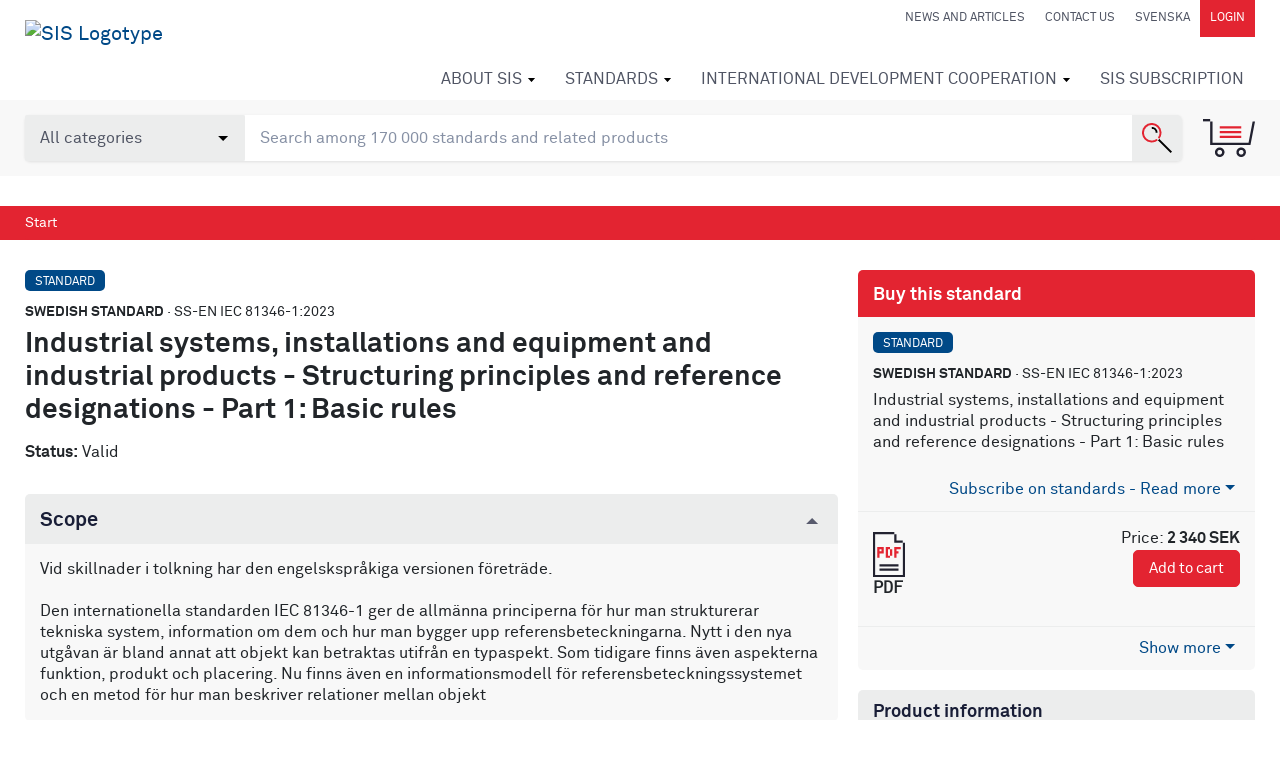

--- FILE ---
content_type: image/svg+xml
request_url: https://online.sis.se/Static/images/flags/sv.svg
body_size: 413
content:
<svg xmlns="http://www.w3.org/2000/svg" xmlns:xlink="http://www.w3.org/1999/xlink" viewBox="0 0 280 175.6" xmlns:v="https://vecta.io/nano"><defs><path id="A" d="M0 0h280v175.6H0z"/></defs><clipPath ><use xlink:href="#A"/></clipPath><defs><path id="C" d="M0 0h280v175.6H0z"/><path id="D" d="M0 0h280v175.6H0V0"/><path id="E" d="M8 0C3.6 0 0 3.6 0 8v159c0 4.4 3.6 8 8 8h264c4.4 0 8-3.6 8-8V8c0-4.4-3.6-8-8-8H8z"/></defs><clipPath id="F"><use xlink:href="#C"/></clipPath><clipPath id="G" clip-path="url(#F)"><use xlink:href="#D"/></clipPath><clipPath id="H" clip-path="url(#G)"><use xlink:href="#E"/></clipPath><g clip-path="url(#H)"><path d="M280 175H0V0h280z" fill="#1c75bc"/><g fill="#fff200"><path d="M114.1 175.6h-35V0h35z"/><path d="M0 99.5V66.8h280v32.7z"/></g></g></svg>

--- FILE ---
content_type: image/svg+xml
request_url: https://online.sis.se/Static/images/facebook_social_icon.svg
body_size: 192
content:
<svg xmlns="http://www.w3.org/2000/svg" width="58" height="58"  xmlns:v="https://vecta.io/nano"><path d="M54.8,0H3.2A3.2,3.2,0,0,0,0,3.2V54.8A3.2,3.2,0,0,0,3.2,58H31V35.57H23.45V26.79H31V20.33c0-7.49,4.58-11.57,11.26-11.57A66,66,0,0,1,49,9.1v7.83H44.4c-3.64,0-4.35,1.72-4.35,4.26v5.59h8.7l-1.13,8.78H40V58H54.8A3.2,3.2,0,0,0,58,54.8h0V3.2A3.2,3.2,0,0,0,54.8,0Z" fill="#4267b2"/><path d="M40,58V35.57h7.57l1.13-8.78H40V21.2c0-2.54.71-4.26,4.35-4.26H49V9.1a63.43,63.43,0,0,0-6.75-.34C35.56,8.76,31,12.84,31,20.33v6.46H23.45v8.78H31V58Z" fill="#fff"/></svg>

--- FILE ---
content_type: application/javascript
request_url: https://online.sis.se/Static/scripts/libs/vue.global.prod.js
body_size: 43053
content:
var Vue=function(e){"use strict";function t(e,t){const n=Object.create(null),o=e.split(",");for(let r=0;r<o.length;r++)n[o[r]]=!0;return t?e=>!!n[e.toLowerCase()]:e=>!!n[e]}const n=t("Infinity,undefined,NaN,isFinite,isNaN,parseFloat,parseInt,decodeURI,decodeURIComponent,encodeURI,encodeURIComponent,Math,Number,Date,Array,Object,Boolean,String,RegExp,Map,Set,JSON,Intl,BigInt"),o=t("itemscope,allowfullscreen,formnovalidate,ismap,nomodule,novalidate,readonly");function r(e){if(T(e)){const t={};for(let n=0;n<e.length;n++){const o=e[n],s=r(A(o)?l(o):o);if(s)for(const e in s)t[e]=s[e]}return t}if(O(e))return e}const s=/;(?![^(]*\))/g,i=/:(.+)/;function l(e){const t={};return e.split(s).forEach((e=>{if(e){const n=e.split(i);n.length>1&&(t[n[0].trim()]=n[1].trim())}})),t}function c(e){let t="";if(A(e))t=e;else if(T(e))for(let n=0;n<e.length;n++){const o=c(e[n]);o&&(t+=o+" ")}else if(O(e))for(const n in e)e[n]&&(t+=n+" ");return t.trim()}const a=t("html,body,base,head,link,meta,style,title,address,article,aside,footer,header,h1,h2,h3,h4,h5,h6,hgroup,nav,section,div,dd,dl,dt,figcaption,figure,picture,hr,img,li,main,ol,p,pre,ul,a,b,abbr,bdi,bdo,br,cite,code,data,dfn,em,i,kbd,mark,q,rp,rt,rtc,ruby,s,samp,small,span,strong,sub,sup,time,u,var,wbr,area,audio,map,track,video,embed,object,param,source,canvas,script,noscript,del,ins,caption,col,colgroup,table,thead,tbody,td,th,tr,button,datalist,fieldset,form,input,label,legend,meter,optgroup,option,output,progress,select,textarea,details,dialog,menu,summary,template,blockquote,iframe,tfoot"),u=t("svg,animate,animateMotion,animateTransform,circle,clipPath,color-profile,defs,desc,discard,ellipse,feBlend,feColorMatrix,feComponentTransfer,feComposite,feConvolveMatrix,feDiffuseLighting,feDisplacementMap,feDistanceLight,feDropShadow,feFlood,feFuncA,feFuncB,feFuncG,feFuncR,feGaussianBlur,feImage,feMerge,feMergeNode,feMorphology,feOffset,fePointLight,feSpecularLighting,feSpotLight,feTile,feTurbulence,filter,foreignObject,g,hatch,hatchpath,image,line,linearGradient,marker,mask,mesh,meshgradient,meshpatch,meshrow,metadata,mpath,path,pattern,polygon,polyline,radialGradient,rect,set,solidcolor,stop,switch,symbol,text,textPath,title,tspan,unknown,use,view"),p=t("area,base,br,col,embed,hr,img,input,link,meta,param,source,track,wbr");function f(e,t){if(e===t)return!0;let n=$(e),o=$(t);if(n||o)return!(!n||!o)&&e.getTime()===t.getTime();if(n=T(e),o=T(t),n||o)return!(!n||!o)&&function(e,t){if(e.length!==t.length)return!1;let n=!0;for(let o=0;n&&o<e.length;o++)n=f(e[o],t[o]);return n}(e,t);if(n=O(e),o=O(t),n||o){if(!n||!o)return!1;if(Object.keys(e).length!==Object.keys(t).length)return!1;for(const n in e){const o=e.hasOwnProperty(n),r=t.hasOwnProperty(n);if(o&&!r||!o&&r||!f(e[n],t[n]))return!1}}return String(e)===String(t)}function d(e,t){return e.findIndex((e=>f(e,t)))}const h=(e,t)=>N(t)?{[`Map(${t.size})`]:[...t.entries()].reduce(((e,[t,n])=>(e[`${t} =>`]=n,e)),{})}:E(t)?{[`Set(${t.size})`]:[...t.values()]}:!O(t)||T(t)||P(t)?t:String(t),m={},g=[],v=()=>{},y=()=>!1,b=/^on[^a-z]/,_=e=>b.test(e),x=e=>e.startsWith("onUpdate:"),S=Object.assign,C=(e,t)=>{const n=e.indexOf(t);n>-1&&e.splice(n,1)},k=Object.prototype.hasOwnProperty,w=(e,t)=>k.call(e,t),T=Array.isArray,N=e=>"[object Map]"===R(e),E=e=>"[object Set]"===R(e),$=e=>e instanceof Date,F=e=>"function"==typeof e,A=e=>"string"==typeof e,M=e=>"symbol"==typeof e,O=e=>null!==e&&"object"==typeof e,I=e=>O(e)&&F(e.then)&&F(e.catch),B=Object.prototype.toString,R=e=>B.call(e),P=e=>"[object Object]"===R(e),V=e=>A(e)&&"NaN"!==e&&"-"!==e[0]&&""+parseInt(e,10)===e,L=t(",key,ref,onVnodeBeforeMount,onVnodeMounted,onVnodeBeforeUpdate,onVnodeUpdated,onVnodeBeforeUnmount,onVnodeUnmounted"),j=e=>{const t=Object.create(null);return n=>t[n]||(t[n]=e(n))},U=/-(\w)/g,H=j((e=>e.replace(U,((e,t)=>t?t.toUpperCase():"")))),D=/\B([A-Z])/g,W=j((e=>e.replace(D,"-$1").toLowerCase())),z=j((e=>e.charAt(0).toUpperCase()+e.slice(1))),K=j((e=>e?`on${z(e)}`:"")),G=(e,t)=>e!==t&&(e==e||t==t),q=(e,t)=>{for(let n=0;n<e.length;n++)e[n](t)},J=(e,t,n)=>{Object.defineProperty(e,t,{configurable:!0,enumerable:!1,value:n})},Z=e=>{const t=parseFloat(e);return isNaN(t)?e:t},Q=new WeakMap,X=[];let Y;const ee=Symbol(""),te=Symbol("");function ne(e,t=m){(function(e){return e&&!0===e._isEffect})(e)&&(e=e.raw);const n=function(e,t){const n=function(){if(!n.active)return e();if(!X.includes(n)){se(n);try{return le.push(ie),ie=!0,X.push(n),Y=n,e()}finally{X.pop(),ae(),Y=X[X.length-1]}}};return n.id=re++,n.allowRecurse=!!t.allowRecurse,n._isEffect=!0,n.active=!0,n.raw=e,n.deps=[],n.options=t,n}(e,t);return t.lazy||n(),n}function oe(e){e.active&&(se(e),e.options.onStop&&e.options.onStop(),e.active=!1)}let re=0;function se(e){const{deps:t}=e;if(t.length){for(let n=0;n<t.length;n++)t[n].delete(e);t.length=0}}let ie=!0;const le=[];function ce(){le.push(ie),ie=!1}function ae(){const e=le.pop();ie=void 0===e||e}function ue(e,t,n){if(!ie||void 0===Y)return;let o=Q.get(e);o||Q.set(e,o=new Map);let r=o.get(n);r||o.set(n,r=new Set),r.has(Y)||(r.add(Y),Y.deps.push(r))}function pe(e,t,n,o,r,s){const i=Q.get(e);if(!i)return;const l=new Set,c=e=>{e&&e.forEach((e=>{(e!==Y||e.allowRecurse)&&l.add(e)}))};if("clear"===t)i.forEach(c);else if("length"===n&&T(e))i.forEach(((e,t)=>{("length"===t||t>=o)&&c(e)}));else switch(void 0!==n&&c(i.get(n)),t){case"add":T(e)?V(n)&&c(i.get("length")):(c(i.get(ee)),N(e)&&c(i.get(te)));break;case"delete":T(e)||(c(i.get(ee)),N(e)&&c(i.get(te)));break;case"set":N(e)&&c(i.get(ee))}l.forEach((e=>{e.options.scheduler?e.options.scheduler(e):e()}))}const fe=t("__proto__,__v_isRef,__isVue"),de=new Set(Object.getOwnPropertyNames(Symbol).map((e=>Symbol[e])).filter(M)),he=be(),me=be(!1,!0),ge=be(!0),ve=be(!0,!0),ye={};function be(e=!1,t=!1){return function(n,o,r){if("__v_isReactive"===o)return!e;if("__v_isReadonly"===o)return e;if("__v_raw"===o&&r===(e?t?Qe:Ze:t?Je:qe).get(n))return n;const s=T(n);if(!e&&s&&w(ye,o))return Reflect.get(ye,o,r);const i=Reflect.get(n,o,r);if(M(o)?de.has(o):fe(o))return i;if(e||ue(n,0,o),t)return i;if(ct(i)){return!s||!V(o)?i.value:i}return O(i)?e?tt(i):Ye(i):i}}["includes","indexOf","lastIndexOf"].forEach((e=>{const t=Array.prototype[e];ye[e]=function(...e){const n=it(this);for(let t=0,r=this.length;t<r;t++)ue(n,0,t+"");const o=t.apply(n,e);return-1===o||!1===o?t.apply(n,e.map(it)):o}})),["push","pop","shift","unshift","splice"].forEach((e=>{const t=Array.prototype[e];ye[e]=function(...e){ce();const n=t.apply(this,e);return ae(),n}}));function _e(e=!1){return function(t,n,o,r){let s=t[n];if(!e&&(o=it(o),s=it(s),!T(t)&&ct(s)&&!ct(o)))return s.value=o,!0;const i=T(t)&&V(n)?Number(n)<t.length:w(t,n),l=Reflect.set(t,n,o,r);return t===it(r)&&(i?G(o,s)&&pe(t,"set",n,o):pe(t,"add",n,o)),l}}const xe={get:he,set:_e(),deleteProperty:function(e,t){const n=w(e,t),o=Reflect.deleteProperty(e,t);return o&&n&&pe(e,"delete",t,void 0),o},has:function(e,t){const n=Reflect.has(e,t);return M(t)&&de.has(t)||ue(e,0,t),n},ownKeys:function(e){return ue(e,0,T(e)?"length":ee),Reflect.ownKeys(e)}},Se={get:ge,set:(e,t)=>!0,deleteProperty:(e,t)=>!0},Ce=S({},xe,{get:me,set:_e(!0)}),ke=S({},Se,{get:ve}),we=e=>O(e)?Ye(e):e,Te=e=>O(e)?tt(e):e,Ne=e=>e,Ee=e=>Reflect.getPrototypeOf(e);function $e(e,t,n=!1,o=!1){const r=it(e=e.__v_raw),s=it(t);t!==s&&!n&&ue(r,0,t),!n&&ue(r,0,s);const{has:i}=Ee(r),l=o?Ne:n?Te:we;return i.call(r,t)?l(e.get(t)):i.call(r,s)?l(e.get(s)):void(e!==r&&e.get(t))}function Fe(e,t=!1){const n=this.__v_raw,o=it(n),r=it(e);return e!==r&&!t&&ue(o,0,e),!t&&ue(o,0,r),e===r?n.has(e):n.has(e)||n.has(r)}function Ae(e,t=!1){return e=e.__v_raw,!t&&ue(it(e),0,ee),Reflect.get(e,"size",e)}function Me(e){e=it(e);const t=it(this);return Ee(t).has.call(t,e)||(t.add(e),pe(t,"add",e,e)),this}function Oe(e,t){t=it(t);const n=it(this),{has:o,get:r}=Ee(n);let s=o.call(n,e);s||(e=it(e),s=o.call(n,e));const i=r.call(n,e);return n.set(e,t),s?G(t,i)&&pe(n,"set",e,t):pe(n,"add",e,t),this}function Ie(e){const t=it(this),{has:n,get:o}=Ee(t);let r=n.call(t,e);r||(e=it(e),r=n.call(t,e)),o&&o.call(t,e);const s=t.delete(e);return r&&pe(t,"delete",e,void 0),s}function Be(){const e=it(this),t=0!==e.size,n=e.clear();return t&&pe(e,"clear",void 0,void 0),n}function Re(e,t){return function(n,o){const r=this,s=r.__v_raw,i=it(s),l=t?Ne:e?Te:we;return!e&&ue(i,0,ee),s.forEach(((e,t)=>n.call(o,l(e),l(t),r)))}}function Pe(e,t,n){return function(...o){const r=this.__v_raw,s=it(r),i=N(s),l="entries"===e||e===Symbol.iterator&&i,c="keys"===e&&i,a=r[e](...o),u=n?Ne:t?Te:we;return!t&&ue(s,0,c?te:ee),{next(){const{value:e,done:t}=a.next();return t?{value:e,done:t}:{value:l?[u(e[0]),u(e[1])]:u(e),done:t}},[Symbol.iterator](){return this}}}}function Ve(e){return function(...t){return"delete"!==e&&this}}const Le={get(e){return $e(this,e)},get size(){return Ae(this)},has:Fe,add:Me,set:Oe,delete:Ie,clear:Be,forEach:Re(!1,!1)},je={get(e){return $e(this,e,!1,!0)},get size(){return Ae(this)},has:Fe,add:Me,set:Oe,delete:Ie,clear:Be,forEach:Re(!1,!0)},Ue={get(e){return $e(this,e,!0)},get size(){return Ae(this,!0)},has(e){return Fe.call(this,e,!0)},add:Ve("add"),set:Ve("set"),delete:Ve("delete"),clear:Ve("clear"),forEach:Re(!0,!1)},He={get(e){return $e(this,e,!0,!0)},get size(){return Ae(this,!0)},has(e){return Fe.call(this,e,!0)},add:Ve("add"),set:Ve("set"),delete:Ve("delete"),clear:Ve("clear"),forEach:Re(!0,!0)};function De(e,t){const n=t?e?He:je:e?Ue:Le;return(t,o,r)=>"__v_isReactive"===o?!e:"__v_isReadonly"===o?e:"__v_raw"===o?t:Reflect.get(w(n,o)&&o in t?n:t,o,r)}["keys","values","entries",Symbol.iterator].forEach((e=>{Le[e]=Pe(e,!1,!1),Ue[e]=Pe(e,!0,!1),je[e]=Pe(e,!1,!0),He[e]=Pe(e,!0,!0)}));const We={get:De(!1,!1)},ze={get:De(!1,!0)},Ke={get:De(!0,!1)},Ge={get:De(!0,!0)},qe=new WeakMap,Je=new WeakMap,Ze=new WeakMap,Qe=new WeakMap;function Xe(e){return e.__v_skip||!Object.isExtensible(e)?0:function(e){switch(e){case"Object":case"Array":return 1;case"Map":case"Set":case"WeakMap":case"WeakSet":return 2;default:return 0}}((e=>R(e).slice(8,-1))(e))}function Ye(e){return e&&e.__v_isReadonly?e:nt(e,!1,xe,We,qe)}function et(e){return nt(e,!1,Ce,ze,Je)}function tt(e){return nt(e,!0,Se,Ke,Ze)}function nt(e,t,n,o,r){if(!O(e))return e;if(e.__v_raw&&(!t||!e.__v_isReactive))return e;const s=r.get(e);if(s)return s;const i=Xe(e);if(0===i)return e;const l=new Proxy(e,2===i?o:n);return r.set(e,l),l}function ot(e){return rt(e)?ot(e.__v_raw):!(!e||!e.__v_isReactive)}function rt(e){return!(!e||!e.__v_isReadonly)}function st(e){return ot(e)||rt(e)}function it(e){return e&&it(e.__v_raw)||e}const lt=e=>O(e)?Ye(e):e;function ct(e){return Boolean(e&&!0===e.__v_isRef)}function at(e){return pt(e)}class ut{constructor(e,t=!1){this._rawValue=e,this._shallow=t,this.__v_isRef=!0,this._value=t?e:lt(e)}get value(){return ue(it(this),0,"value"),this._value}set value(e){G(it(e),this._rawValue)&&(this._rawValue=e,this._value=this._shallow?e:lt(e),pe(it(this),"set","value",e))}}function pt(e,t=!1){return ct(e)?e:new ut(e,t)}function ft(e){return ct(e)?e.value:e}const dt={get:(e,t,n)=>ft(Reflect.get(e,t,n)),set:(e,t,n,o)=>{const r=e[t];return ct(r)&&!ct(n)?(r.value=n,!0):Reflect.set(e,t,n,o)}};function ht(e){return ot(e)?e:new Proxy(e,dt)}class mt{constructor(e){this.__v_isRef=!0;const{get:t,set:n}=e((()=>ue(this,0,"value")),(()=>pe(this,"set","value")));this._get=t,this._set=n}get value(){return this._get()}set value(e){this._set(e)}}class gt{constructor(e,t){this._object=e,this._key=t,this.__v_isRef=!0}get value(){return this._object[this._key]}set value(e){this._object[this._key]=e}}function vt(e,t){return ct(e[t])?e[t]:new gt(e,t)}class yt{constructor(e,t,n){this._setter=t,this._dirty=!0,this.__v_isRef=!0,this.effect=ne(e,{lazy:!0,scheduler:()=>{this._dirty||(this._dirty=!0,pe(it(this),"set","value"))}}),this.__v_isReadonly=n}get value(){const e=it(this);return e._dirty&&(e._value=this.effect(),e._dirty=!1),ue(e,0,"value"),e._value}set value(e){this._setter(e)}}const bt=[];function _t(e,...t){ce();const n=bt.length?bt[bt.length-1].component:null,o=n&&n.appContext.config.warnHandler,r=function(){let e=bt[bt.length-1];if(!e)return[];const t=[];for(;e;){const n=t[0];n&&n.vnode===e?n.recurseCount++:t.push({vnode:e,recurseCount:0});const o=e.component&&e.component.parent;e=o&&o.vnode}return t}();if(o)Ct(o,n,11,[e+t.join(""),n&&n.proxy,r.map((({vnode:e})=>`at <${Lr(n,e.type)}>`)).join("\n"),r]);else{const n=[`[Vue warn]: ${e}`,...t];r.length&&n.push("\n",...function(e){const t=[];return e.forEach(((e,n)=>{t.push(...0===n?[]:["\n"],...function({vnode:e,recurseCount:t}){const n=t>0?`... (${t} recursive calls)`:"",o=` at <${Lr(e.component,e.type,!!e.component&&null==e.component.parent)}`,r=">"+n;return e.props?[o,...xt(e.props),r]:[o+r]}(e))})),t}(r)),console.warn(...n)}ae()}function xt(e){const t=[],n=Object.keys(e);return n.slice(0,3).forEach((n=>{t.push(...St(n,e[n]))})),n.length>3&&t.push(" ..."),t}function St(e,t,n){return A(t)?(t=JSON.stringify(t),n?t:[`${e}=${t}`]):"number"==typeof t||"boolean"==typeof t||null==t?n?t:[`${e}=${t}`]:ct(t)?(t=St(e,it(t.value),!0),n?t:[`${e}=Ref<`,t,">"]):F(t)?[`${e}=fn${t.name?`<${t.name}>`:""}`]:(t=it(t),n?t:[`${e}=`,t])}function Ct(e,t,n,o){let r;try{r=o?e(...o):e()}catch(s){wt(s,t,n)}return r}function kt(e,t,n,o){if(F(e)){const r=Ct(e,t,n,o);return r&&I(r)&&r.catch((e=>{wt(e,t,n)})),r}const r=[];for(let s=0;s<e.length;s++)r.push(kt(e[s],t,n,o));return r}function wt(e,t,n,o=!0){if(t){let o=t.parent;const r=t.proxy,s=n;for(;o;){const t=o.ec;if(t)for(let n=0;n<t.length;n++)if(!1===t[n](e,r,s))return;o=o.parent}const i=t.appContext.config.errorHandler;if(i)return void Ct(i,null,10,[e,r,s])}!function(e,t,n,o=!0){console.error(e)}(e,0,0,o)}let Tt=!1,Nt=!1;const Et=[];let $t=0;const Ft=[];let At=null,Mt=0;const Ot=[];let It=null,Bt=0;const Rt=Promise.resolve();let Pt=null,Vt=null;function Lt(e){const t=Pt||Rt;return e?t.then(this?e.bind(this):e):t}function jt(e){if(!(Et.length&&Et.includes(e,Tt&&e.allowRecurse?$t+1:$t)||e===Vt)){const t=function(e){let t=$t+1,n=Et.length;const o=Kt(e);for(;t<n;){const e=t+n>>>1;Kt(Et[e])<o?t=e+1:n=e}return t}(e);t>-1?Et.splice(t,0,e):Et.push(e),Ut()}}function Ut(){Tt||Nt||(Nt=!0,Pt=Rt.then(Gt))}function Ht(e,t,n,o){T(e)?n.push(...e):t&&t.includes(e,e.allowRecurse?o+1:o)||n.push(e),Ut()}function Dt(e){Ht(e,It,Ot,Bt)}function Wt(e,t=null){if(Ft.length){for(Vt=t,At=[...new Set(Ft)],Ft.length=0,Mt=0;Mt<At.length;Mt++)At[Mt]();At=null,Mt=0,Vt=null,Wt(e,t)}}function zt(e){if(Ot.length){const e=[...new Set(Ot)];if(Ot.length=0,It)return void It.push(...e);for(It=e,It.sort(((e,t)=>Kt(e)-Kt(t))),Bt=0;Bt<It.length;Bt++)It[Bt]();It=null,Bt=0}}const Kt=e=>null==e.id?1/0:e.id;function Gt(e){Nt=!1,Tt=!0,Wt(e),Et.sort(((e,t)=>Kt(e)-Kt(t)));try{for($t=0;$t<Et.length;$t++){const e=Et[$t];e&&!1!==e.active&&Ct(e,null,14)}}finally{$t=0,Et.length=0,zt(),Tt=!1,Pt=null,(Et.length||Ft.length||Ot.length)&&Gt(e)}}function qt(e,t,...n){const o=e.vnode.props||m;let r=n;const s=t.startsWith("update:"),i=s&&t.slice(7);if(i&&i in o){const e=`${"modelValue"===i?"model":i}Modifiers`,{number:t,trim:s}=o[e]||m;s?r=n.map((e=>e.trim())):t&&(r=n.map(Z))}let l,c=o[l=K(t)]||o[l=K(H(t))];!c&&s&&(c=o[l=K(W(t))]),c&&kt(c,e,6,r);const a=o[l+"Once"];if(a){if(e.emitted){if(e.emitted[l])return}else(e.emitted={})[l]=!0;kt(a,e,6,r)}}function Jt(e,t,n=!1){const o=t.emitsCache,r=o.get(e);if(void 0!==r)return r;const s=e.emits;let i={},l=!1;if(!F(e)){const o=e=>{const n=Jt(e,t,!0);n&&(l=!0,S(i,n))};!n&&t.mixins.length&&t.mixins.forEach(o),e.extends&&o(e.extends),e.mixins&&e.mixins.forEach(o)}return s||l?(T(s)?s.forEach((e=>i[e]=null)):S(i,s),o.set(e,i),i):(o.set(e,null),null)}function Zt(e,t){return!(!e||!_(t))&&(t=t.slice(2).replace(/Once$/,""),w(e,t[0].toLowerCase()+t.slice(1))||w(e,W(t))||w(e,t))}let Qt=null,Xt=null;function Yt(e){const t=Qt;return Qt=e,Xt=e&&e.type.__scopeId||null,t}function en(e,t=Qt,n){if(!t)return e;if(e._n)return e;const o=(...n)=>{o._d&&sr(-1);const r=Yt(t),s=e(...n);return Yt(r),o._d&&sr(1),s};return o._n=!0,o._c=!0,o._d=!0,o}function tn(e){const{type:t,vnode:n,proxy:o,withProxy:r,props:s,propsOptions:[i],slots:l,attrs:c,emit:a,render:u,renderCache:p,data:f,setupState:d,ctx:h,inheritAttrs:m}=e;let g;const v=Yt(e);try{let e;if(4&n.shapeFlag){const t=r||o;g=mr(u.call(t,t,p,s,d,f,h)),e=c}else{const n=t;0,g=mr(n(s,n.length>1?{attrs:c,slots:l,emit:a}:null)),e=t.props?c:on(c)}let v=g;if(e&&!1!==m){const t=Object.keys(e),{shapeFlag:n}=v;t.length&&(1&n||6&n)&&(i&&t.some(x)&&(e=rn(e,i)),v=dr(v,e))}0,n.dirs&&(v.dirs=v.dirs?v.dirs.concat(n.dirs):n.dirs),n.transition&&(v.transition=n.transition),g=v}catch(y){er.length=0,wt(y,e,1),g=fr(Xo)}return Yt(v),g}function nn(e){let t;for(let n=0;n<e.length;n++){const o=e[n];if(!lr(o))return;if(o.type!==Xo||"v-if"===o.children){if(t)return;t=o}}return t}const on=e=>{let t;for(const n in e)("class"===n||"style"===n||_(n))&&((t||(t={}))[n]=e[n]);return t},rn=(e,t)=>{const n={};for(const o in e)x(o)&&o.slice(9)in t||(n[o]=e[o]);return n};function sn(e,t,n){const o=Object.keys(t);if(o.length!==Object.keys(e).length)return!0;for(let r=0;r<o.length;r++){const s=o[r];if(t[s]!==e[s]&&!Zt(n,s))return!0}return!1}function ln({vnode:e,parent:t},n){for(;t&&t.subTree===e;)(e=t.vnode).el=n,t=t.parent}const cn={name:"Suspense",__isSuspense:!0,process(e,t,n,o,r,s,i,l,c,a){null==e?function(e,t,n,o,r,s,i,l,c){const{p:a,o:{createElement:u}}=c,p=u("div"),f=e.suspense=an(e,r,o,t,p,n,s,i,l,c);a(null,f.pendingBranch=e.ssContent,p,null,o,f,s,i),f.deps>0?(a(null,e.ssFallback,t,n,o,null,s,i),fn(f,e.ssFallback)):f.resolve()}(t,n,o,r,s,i,l,c,a):function(e,t,n,o,r,s,i,l,{p:c,um:a,o:{createElement:u}}){const p=t.suspense=e.suspense;p.vnode=t,t.el=e.el;const f=t.ssContent,d=t.ssFallback,{activeBranch:h,pendingBranch:m,isInFallback:g,isHydrating:v}=p;if(m)p.pendingBranch=f,cr(f,m)?(c(m,f,p.hiddenContainer,null,r,p,s,i,l),p.deps<=0?p.resolve():g&&(c(h,d,n,o,r,null,s,i,l),fn(p,d))):(p.pendingId++,v?(p.isHydrating=!1,p.activeBranch=m):a(m,r,p),p.deps=0,p.effects.length=0,p.hiddenContainer=u("div"),g?(c(null,f,p.hiddenContainer,null,r,p,s,i,l),p.deps<=0?p.resolve():(c(h,d,n,o,r,null,s,i,l),fn(p,d))):h&&cr(f,h)?(c(h,f,n,o,r,p,s,i,l),p.resolve(!0)):(c(null,f,p.hiddenContainer,null,r,p,s,i,l),p.deps<=0&&p.resolve()));else if(h&&cr(f,h))c(h,f,n,o,r,p,s,i,l),fn(p,f);else{const e=t.props&&t.props.onPending;if(F(e)&&e(),p.pendingBranch=f,p.pendingId++,c(null,f,p.hiddenContainer,null,r,p,s,i,l),p.deps<=0)p.resolve();else{const{timeout:e,pendingId:t}=p;e>0?setTimeout((()=>{p.pendingId===t&&p.fallback(d)}),e):0===e&&p.fallback(d)}}}(e,t,n,o,r,i,l,c,a)},hydrate:function(e,t,n,o,r,s,i,l,c){const a=t.suspense=an(t,o,n,e.parentNode,document.createElement("div"),null,r,s,i,l,!0),u=c(e,a.pendingBranch=t.ssContent,n,a,s,i);0===a.deps&&a.resolve();return u},create:an,normalize:function(e){const{shapeFlag:t,children:n}=e,o=32&t;e.ssContent=un(o?n.default:n),e.ssFallback=o?un(n.fallback):fr(Comment)}};function an(e,t,n,o,r,s,i,l,c,a,u=!1){const{p:p,m:f,um:d,n:h,o:{parentNode:m,remove:g}}=a,v=Z(e.props&&e.props.timeout),y={vnode:e,parent:t,parentComponent:n,isSVG:i,container:o,hiddenContainer:r,anchor:s,deps:0,pendingId:0,timeout:"number"==typeof v?v:-1,activeBranch:null,pendingBranch:null,isInFallback:!0,isHydrating:u,isUnmounted:!1,effects:[],resolve(e=!1){const{vnode:t,activeBranch:n,pendingBranch:o,pendingId:r,effects:s,parentComponent:i,container:l}=y;if(y.isHydrating)y.isHydrating=!1;else if(!e){const e=n&&o.transition&&"out-in"===o.transition.mode;e&&(n.transition.afterLeave=()=>{r===y.pendingId&&f(o,l,t,0)});let{anchor:t}=y;n&&(t=h(n),d(n,i,y,!0)),e||f(o,l,t,0)}fn(y,o),y.pendingBranch=null,y.isInFallback=!1;let c=y.parent,a=!1;for(;c;){if(c.pendingBranch){c.effects.push(...s),a=!0;break}c=c.parent}a||Dt(s),y.effects=[];const u=t.props&&t.props.onResolve;F(u)&&u()},fallback(e){if(!y.pendingBranch)return;const{vnode:t,activeBranch:n,parentComponent:o,container:r,isSVG:s}=y,i=t.props&&t.props.onFallback;F(i)&&i();const a=h(n),u=()=>{y.isInFallback&&(p(null,e,r,a,o,null,s,l,c),fn(y,e))},f=e.transition&&"out-in"===e.transition.mode;f&&(n.transition.afterLeave=u),d(n,o,null,!0),y.isInFallback=!0,f||u()},move(e,t,n){y.activeBranch&&f(y.activeBranch,e,t,n),y.container=e},next:()=>y.activeBranch&&h(y.activeBranch),registerDep(e,t){const n=!!y.pendingBranch;n&&y.deps++;const o=e.vnode.el;e.asyncDep.catch((t=>{wt(t,e,0)})).then((r=>{if(e.isUnmounted||y.isUnmounted||y.pendingId!==e.suspenseId)return;e.asyncResolved=!0;const{vnode:s}=e;Mr(e,r),o&&(s.el=o);const l=!o&&e.subTree.el;t(e,s,m(o||e.subTree.el),o?null:h(e.subTree),y,i,c),l&&g(l),ln(e,s.el),n&&0==--y.deps&&y.resolve()}))},unmount(e,t){y.isUnmounted=!0,y.activeBranch&&d(y.activeBranch,n,e,t),y.pendingBranch&&d(y.pendingBranch,n,e,t)}};return y}function un(e){let t;if(F(e)){const n=e._c;n&&(e._d=!1,nr()),e=e(),n&&(e._d=!0,t=tr,or())}if(T(e)){const t=nn(e);e=t}return e=mr(e),t&&(e.dynamicChildren=t.filter((t=>t!==e))),e}function pn(e,t){t&&t.pendingBranch?T(e)?t.effects.push(...e):t.effects.push(e):Dt(e)}function fn(e,t){e.activeBranch=t;const{vnode:n,parentComponent:o}=e,r=n.el=t.el;o&&o.subTree===n&&(o.vnode.el=r,ln(o,r))}function dn(e,t){if(Tr){let n=Tr.provides;const o=Tr.parent&&Tr.parent.provides;o===n&&(n=Tr.provides=Object.create(o)),n[e]=t}else;}function hn(e,t,n=!1){const o=Tr||Qt;if(o){const r=null==o.parent?o.vnode.appContext&&o.vnode.appContext.provides:o.parent.provides;if(r&&e in r)return r[e];if(arguments.length>1)return n&&F(t)?t():t}}function mn(e,t){return yn(e,null,t)}const gn={};function vn(e,t,n){return yn(e,t,n)}function yn(e,t,{immediate:n,deep:o,flush:r,onTrack:s,onTrigger:i}=m,l=Tr){let c,a,u=!1,p=!1;if(ct(e)?(c=()=>e.value,u=!!e._shallow):ot(e)?(c=()=>e,o=!0):T(e)?(p=!0,u=e.some(ot),c=()=>e.map((e=>ct(e)?e.value:ot(e)?xn(e):F(e)?Ct(e,l,2):void 0))):c=F(e)?t?()=>Ct(e,l,2):()=>{if(!l||!l.isUnmounted)return a&&a(),kt(e,l,3,[f])}:v,t&&o){const e=c;c=()=>xn(e())}let f=e=>{a=y.options.onStop=()=>{Ct(e,l,4)}},d=p?[]:gn;const h=()=>{if(y.active)if(t){const e=y();(o||u||(p?e.some(((e,t)=>G(e,d[t]))):G(e,d)))&&(a&&a(),kt(t,l,3,[e,d===gn?void 0:d,f]),d=e)}else y()};let g;h.allowRecurse=!!t,g="sync"===r?h:"post"===r?()=>Io(h,l&&l.suspense):()=>{!l||l.isMounted?function(e){Ht(e,At,Ft,Mt)}(h):h()};const y=ne(c,{lazy:!0,onTrack:s,onTrigger:i,scheduler:g});return Rr(y,l),t?n?h():d=y():"post"===r?Io(y,l&&l.suspense):y(),()=>{oe(y),l&&C(l.effects,y)}}function bn(e,t,n){const o=this.proxy,r=A(e)?e.includes(".")?_n(o,e):()=>o[e]:e.bind(o,o);let s;return F(t)?s=t:(s=t.handler,n=t),yn(r,s.bind(o),n,this)}function _n(e,t){const n=t.split(".");return()=>{let t=e;for(let e=0;e<n.length&&t;e++)t=t[n[e]];return t}}function xn(e,t=new Set){if(!O(e)||t.has(e)||e.__v_skip)return e;if(t.add(e),ct(e))xn(e.value,t);else if(T(e))for(let n=0;n<e.length;n++)xn(e[n],t);else if(E(e)||N(e))e.forEach((e=>{xn(e,t)}));else if(P(e))for(const n in e)xn(e[n],t);return e}function Sn(){const e={isMounted:!1,isLeaving:!1,isUnmounting:!1,leavingVNodes:new Map};return Kn((()=>{e.isMounted=!0})),Jn((()=>{e.isUnmounting=!0})),e}const Cn=[Function,Array],kn={name:"BaseTransition",props:{mode:String,appear:Boolean,persisted:Boolean,onBeforeEnter:Cn,onEnter:Cn,onAfterEnter:Cn,onEnterCancelled:Cn,onBeforeLeave:Cn,onLeave:Cn,onAfterLeave:Cn,onLeaveCancelled:Cn,onBeforeAppear:Cn,onAppear:Cn,onAfterAppear:Cn,onAppearCancelled:Cn},setup(e,{slots:t}){const n=Nr(),o=Sn();let r;return()=>{const s=t.default&&Fn(t.default(),!0);if(!s||!s.length)return;const i=it(e),{mode:l}=i,c=s[0];if(o.isLeaving)return Nn(c);const a=En(c);if(!a)return Nn(c);const u=Tn(a,i,o,n);$n(a,u);const p=n.subTree,f=p&&En(p);let d=!1;const{getTransitionKey:h}=a.type;if(h){const e=h();void 0===r?r=e:e!==r&&(r=e,d=!0)}if(f&&f.type!==Xo&&(!cr(a,f)||d)){const e=Tn(f,i,o,n);if($n(f,e),"out-in"===l)return o.isLeaving=!0,e.afterLeave=()=>{o.isLeaving=!1,n.update()},Nn(c);"in-out"===l&&a.type!==Xo&&(e.delayLeave=(e,t,n)=>{wn(o,f)[String(f.key)]=f,e._leaveCb=()=>{t(),e._leaveCb=void 0,delete u.delayedLeave},u.delayedLeave=n})}return c}}};function wn(e,t){const{leavingVNodes:n}=e;let o=n.get(t.type);return o||(o=Object.create(null),n.set(t.type,o)),o}function Tn(e,t,n,o){const{appear:r,mode:s,persisted:i=!1,onBeforeEnter:l,onEnter:c,onAfterEnter:a,onEnterCancelled:u,onBeforeLeave:p,onLeave:f,onAfterLeave:d,onLeaveCancelled:h,onBeforeAppear:m,onAppear:g,onAfterAppear:v,onAppearCancelled:y}=t,b=String(e.key),_=wn(n,e),x=(e,t)=>{e&&kt(e,o,9,t)},S={mode:s,persisted:i,beforeEnter(t){let o=l;if(!n.isMounted){if(!r)return;o=m||l}t._leaveCb&&t._leaveCb(!0);const s=_[b];s&&cr(e,s)&&s.el._leaveCb&&s.el._leaveCb(),x(o,[t])},enter(e){let t=c,o=a,s=u;if(!n.isMounted){if(!r)return;t=g||c,o=v||a,s=y||u}let i=!1;const l=e._enterCb=t=>{i||(i=!0,x(t?s:o,[e]),S.delayedLeave&&S.delayedLeave(),e._enterCb=void 0)};t?(t(e,l),t.length<=1&&l()):l()},leave(t,o){const r=String(e.key);if(t._enterCb&&t._enterCb(!0),n.isUnmounting)return o();x(p,[t]);let s=!1;const i=t._leaveCb=n=>{s||(s=!0,o(),x(n?h:d,[t]),t._leaveCb=void 0,_[r]===e&&delete _[r])};_[r]=e,f?(f(t,i),f.length<=1&&i()):i()},clone:e=>Tn(e,t,n,o)};return S}function Nn(e){if(In(e))return(e=dr(e)).children=null,e}function En(e){return In(e)?e.children?e.children[0]:void 0:e}function $n(e,t){6&e.shapeFlag&&e.component?$n(e.component.subTree,t):128&e.shapeFlag?(e.ssContent.transition=t.clone(e.ssContent),e.ssFallback.transition=t.clone(e.ssFallback)):e.transition=t}function Fn(e,t=!1){let n=[],o=0;for(let r=0;r<e.length;r++){const s=e[r];s.type===Zo?(128&s.patchFlag&&o++,n=n.concat(Fn(s.children,t))):(t||s.type!==Xo)&&n.push(s)}if(o>1)for(let r=0;r<n.length;r++)n[r].patchFlag=-2;return n}function An(e){return F(e)?{setup:e,name:e.name}:e}const Mn=e=>!!e.type.__asyncLoader;function On(e,{vnode:{ref:t,props:n,children:o}}){const r=fr(e,n,o);return r.ref=t,r}const In=e=>e.type.__isKeepAlive,Bn={name:"KeepAlive",__isKeepAlive:!0,props:{include:[String,RegExp,Array],exclude:[String,RegExp,Array],max:[String,Number]},setup(e,{slots:t}){const n=Nr(),o=n.ctx;if(!o.renderer)return t.default;const r=new Map,s=new Set;let i=null;const l=n.suspense,{renderer:{p:c,m:a,um:u,o:{createElement:p}}}=o,f=p("div");function d(e){Un(e),u(e,n,l)}function h(e){r.forEach(((t,n)=>{const o=Vr(t.type);!o||e&&e(o)||m(n)}))}function m(e){const t=r.get(e);i&&t.type===i.type?i&&Un(i):d(t),r.delete(e),s.delete(e)}o.activate=(e,t,n,o,r)=>{const s=e.component;a(e,t,n,0,l),c(s.vnode,e,t,n,s,l,o,e.slotScopeIds,r),Io((()=>{s.isDeactivated=!1,s.a&&q(s.a);const t=e.props&&e.props.onVnodeMounted;t&&Lo(t,s.parent,e)}),l)},o.deactivate=e=>{const t=e.component;a(e,f,null,1,l),Io((()=>{t.da&&q(t.da);const n=e.props&&e.props.onVnodeUnmounted;n&&Lo(n,t.parent,e),t.isDeactivated=!0}),l)},vn((()=>[e.include,e.exclude]),(([e,t])=>{e&&h((t=>Rn(e,t))),t&&h((e=>!Rn(t,e)))}),{flush:"post",deep:!0});let g=null;const v=()=>{null!=g&&r.set(g,Hn(n.subTree))};return Kn(v),qn(v),Jn((()=>{r.forEach((e=>{const{subTree:t,suspense:o}=n,r=Hn(t);if(e.type!==r.type)d(e);else{Un(r);const e=r.component.da;e&&Io(e,o)}}))})),()=>{if(g=null,!t.default)return null;const n=t.default(),o=n[0];if(n.length>1)return i=null,n;if(!(lr(o)&&(4&o.shapeFlag||128&o.shapeFlag)))return i=null,o;let l=Hn(o);const c=l.type,a=Vr(Mn(l)?l.type.__asyncResolved||{}:c),{include:u,exclude:p,max:f}=e;if(u&&(!a||!Rn(u,a))||p&&a&&Rn(p,a))return i=l,o;const d=null==l.key?c:l.key,h=r.get(d);return l.el&&(l=dr(l),128&o.shapeFlag&&(o.ssContent=l)),g=d,h?(l.el=h.el,l.component=h.component,l.transition&&$n(l,l.transition),l.shapeFlag|=512,s.delete(d),s.add(d)):(s.add(d),f&&s.size>parseInt(f,10)&&m(s.values().next().value)),l.shapeFlag|=256,i=l,o}}};function Rn(e,t){return T(e)?e.some((e=>Rn(e,t))):A(e)?e.split(",").indexOf(t)>-1:!!e.test&&e.test(t)}function Pn(e,t){Ln(e,"a",t)}function Vn(e,t){Ln(e,"da",t)}function Ln(e,t,n=Tr){const o=e.__wdc||(e.__wdc=()=>{let t=n;for(;t;){if(t.isDeactivated)return;t=t.parent}e()});if(Dn(t,o,n),n){let e=n.parent;for(;e&&e.parent;)In(e.parent.vnode)&&jn(o,t,n,e),e=e.parent}}function jn(e,t,n,o){const r=Dn(t,e,o,!0);Zn((()=>{C(o[t],r)}),n)}function Un(e){let t=e.shapeFlag;256&t&&(t-=256),512&t&&(t-=512),e.shapeFlag=t}function Hn(e){return 128&e.shapeFlag?e.ssContent:e}function Dn(e,t,n=Tr,o=!1){if(n){const r=n[e]||(n[e]=[]),s=t.__weh||(t.__weh=(...o)=>{if(n.isUnmounted)return;ce(),Er(n);const r=kt(t,n,e,o);return Er(null),ae(),r});return o?r.unshift(s):r.push(s),s}}const Wn=e=>(t,n=Tr)=>(!Ar||"sp"===e)&&Dn(e,t,n),zn=Wn("bm"),Kn=Wn("m"),Gn=Wn("bu"),qn=Wn("u"),Jn=Wn("bum"),Zn=Wn("um"),Qn=Wn("sp"),Xn=Wn("rtg"),Yn=Wn("rtc");function eo(e,t=Tr){Dn("ec",e,t)}let to=!0;function no(e){const t=so(e),n=e.proxy,o=e.ctx;to=!1,t.beforeCreate&&oo(t.beforeCreate,e,"bc");const{data:r,computed:s,methods:i,watch:l,provide:c,inject:a,created:u,beforeMount:p,mounted:f,beforeUpdate:d,updated:h,activated:g,deactivated:y,beforeUnmount:b,unmounted:_,render:x,renderTracked:S,renderTriggered:C,errorCaptured:k,serverPrefetch:w,expose:N,inheritAttrs:E,components:$,directives:A}=t;if(a&&function(e,t,n=v){T(e)&&(e=ao(e));for(const o in e){const n=e[o];t[o]=O(n)?"default"in n?hn(n.from||o,n.default,!0):hn(n.from||o):hn(n)}}(a,o,null),i)for(const m in i){const e=i[m];F(e)&&(o[m]=e.bind(n))}if(r){const t=r.call(n,n);O(t)&&(e.data=Ye(t))}if(to=!0,s)for(const m in s){const e=s[m],t=jr({get:F(e)?e.bind(n,n):F(e.get)?e.get.bind(n,n):v,set:!F(e)&&F(e.set)?e.set.bind(n):v});Object.defineProperty(o,m,{enumerable:!0,configurable:!0,get:()=>t.value,set:e=>t.value=e})}if(l)for(const m in l)ro(l[m],o,n,m);if(c){const e=F(c)?c.call(n):c;Reflect.ownKeys(e).forEach((t=>{dn(t,e[t])}))}function M(e,t){T(t)?t.forEach((t=>e(t.bind(n)))):t&&e(t.bind(n))}if(u&&oo(u,e,"c"),M(zn,p),M(Kn,f),M(Gn,d),M(qn,h),M(Pn,g),M(Vn,y),M(eo,k),M(Yn,S),M(Xn,C),M(Jn,b),M(Zn,_),M(Qn,w),T(N))if(N.length){const t=e.exposed||(e.exposed=ht({}));N.forEach((e=>{t[e]=vt(n,e)}))}else e.exposed||(e.exposed=m);x&&e.render===v&&(e.render=x),null!=E&&(e.inheritAttrs=E),$&&(e.components=$),A&&(e.directives=A)}function oo(e,t,n){kt(T(e)?e.map((e=>e.bind(t.proxy))):e.bind(t.proxy),t,n)}function ro(e,t,n,o){const r=o.includes(".")?_n(n,o):()=>n[o];if(A(e)){const n=t[e];F(n)&&vn(r,n)}else if(F(e))vn(r,e.bind(n));else if(O(e))if(T(e))e.forEach((e=>ro(e,t,n,o)));else{const o=F(e.handler)?e.handler.bind(n):t[e.handler];F(o)&&vn(r,o,e)}}function so(e){const t=e.type,{mixins:n,extends:o}=t,{mixins:r,optionsCache:s,config:{optionMergeStrategies:i}}=e.appContext,l=s.get(t);let c;return l?c=l:r.length||n||o?(c={},r.length&&r.forEach((e=>io(c,e,i,!0))),io(c,t,i)):c=t,s.set(t,c),c}function io(e,t,n,o=!1){const{mixins:r,extends:s}=t;s&&io(e,s,n,!0),r&&r.forEach((t=>io(e,t,n,!0)));for(const i in t)if(o&&"expose"===i);else{const o=lo[i]||n&&n[i];e[i]=o?o(e[i],t[i]):t[i]}return e}const lo={data:co,props:po,emits:po,methods:po,computed:po,beforeCreate:uo,created:uo,beforeMount:uo,mounted:uo,beforeUpdate:uo,updated:uo,beforeDestroy:uo,destroyed:uo,activated:uo,deactivated:uo,errorCaptured:uo,serverPrefetch:uo,components:po,directives:po,watch:po,provide:co,inject:function(e,t){return po(ao(e),ao(t))}};function co(e,t){return t?e?function(){return S(F(e)?e.call(this,this):e,F(t)?t.call(this,this):t)}:t:e}function ao(e){if(T(e)){const t={};for(let n=0;n<e.length;n++)t[e[n]]=e[n];return t}return e}function uo(e,t){return e?[...new Set([].concat(e,t))]:t}function po(e,t){return e?S(S(Object.create(null),e),t):t}function fo(e,t,n,o){const[r,s]=e.propsOptions;let i,l=!1;if(t)for(let c in t){if(L(c))continue;const a=t[c];let u;r&&w(r,u=H(c))?s&&s.includes(u)?(i||(i={}))[u]=a:n[u]=a:Zt(e.emitsOptions,c)||a!==o[c]&&(o[c]=a,l=!0)}if(s){const t=it(n),o=i||m;for(let i=0;i<s.length;i++){const l=s[i];n[l]=ho(r,t,l,o[l],e,!w(o,l))}}return l}function ho(e,t,n,o,r,s){const i=e[n];if(null!=i){const e=w(i,"default");if(e&&void 0===o){const e=i.default;if(i.type!==Function&&F(e)){const{propsDefaults:s}=r;n in s?o=s[n]:(Er(r),o=s[n]=e.call(null,t),Er(null))}else o=e}i[0]&&(s&&!e?o=!1:!i[1]||""!==o&&o!==W(n)||(o=!0))}return o}function mo(e,t,n=!1){const o=t.propsCache,r=o.get(e);if(r)return r;const s=e.props,i={},l=[];let c=!1;if(!F(e)){const o=e=>{c=!0;const[n,o]=mo(e,t,!0);S(i,n),o&&l.push(...o)};!n&&t.mixins.length&&t.mixins.forEach(o),e.extends&&o(e.extends),e.mixins&&e.mixins.forEach(o)}if(!s&&!c)return o.set(e,g),g;if(T(s))for(let u=0;u<s.length;u++){const e=H(s[u]);go(e)&&(i[e]=m)}else if(s)for(const u in s){const e=H(u);if(go(e)){const t=s[u],n=i[e]=T(t)||F(t)?{type:t}:t;if(n){const t=bo(Boolean,n.type),o=bo(String,n.type);n[0]=t>-1,n[1]=o<0||t<o,(t>-1||w(n,"default"))&&l.push(e)}}}const a=[i,l];return o.set(e,a),a}function go(e){return"$"!==e[0]}function vo(e){const t=e&&e.toString().match(/^\s*function (\w+)/);return t?t[1]:""}function yo(e,t){return vo(e)===vo(t)}function bo(e,t){return T(t)?t.findIndex((t=>yo(t,e))):F(t)&&yo(t,e)?0:-1}const _o=e=>"_"===e[0]||"$stable"===e,xo=e=>T(e)?e.map(mr):[mr(e)],So=(e,t,n)=>{const o=en((e=>xo(t(e))),n);return o._c=!1,o},Co=(e,t,n)=>{const o=e._ctx;for(const r in e){if(_o(r))continue;const n=e[r];if(F(n))t[r]=So(0,n,o);else if(null!=n){const e=xo(n);t[r]=()=>e}}},ko=(e,t)=>{const n=xo(t);e.slots.default=()=>n};function wo(e,t,n,o){const r=e.dirs,s=t&&t.dirs;for(let i=0;i<r.length;i++){const l=r[i];s&&(l.oldValue=s[i].value);let c=l.dir[o];c&&(ce(),kt(c,n,8,[e.el,l,e,t]),ae())}}function To(){return{app:null,config:{isNativeTag:y,performance:!1,globalProperties:{},optionMergeStrategies:{},errorHandler:void 0,warnHandler:void 0,compilerOptions:{}},mixins:[],components:{},directives:{},provides:Object.create(null),optionsCache:new WeakMap,propsCache:new WeakMap,emitsCache:new WeakMap}}let No=0;function Eo(e,t){return function(n,o=null){null==o||O(o)||(o=null);const r=To(),s=new Set;let i=!1;const l=r.app={_uid:No++,_component:n,_props:o,_container:null,_context:r,version:Dr,get config(){return r.config},set config(e){},use:(e,...t)=>(s.has(e)||(e&&F(e.install)?(s.add(e),e.install(l,...t)):F(e)&&(s.add(e),e(l,...t))),l),mixin:e=>(r.mixins.includes(e)||r.mixins.push(e),l),component:(e,t)=>t?(r.components[e]=t,l):r.components[e],directive:(e,t)=>t?(r.directives[e]=t,l):r.directives[e],mount(s,c,a){if(!i){const u=fr(n,o);return u.appContext=r,c&&t?t(u,s):e(u,s,a),i=!0,l._container=s,s.__vue_app__=l,u.component.proxy}},unmount(){i&&(e(null,l._container),delete l._container.__vue_app__)},provide:(e,t)=>(r.provides[e]=t,l)};return l}}let $o=!1;const Fo=e=>/svg/.test(e.namespaceURI)&&"foreignObject"!==e.tagName,Ao=e=>8===e.nodeType;function Mo(e){const{mt:t,p:n,o:{patchProp:o,nextSibling:r,parentNode:s,remove:i,insert:l,createComment:c}}=e,a=(n,o,i,l,c,m=!1)=>{const g=Ao(n)&&"["===n.data,v=()=>d(n,o,i,l,c,g),{type:y,ref:b,shapeFlag:_}=o,x=n.nodeType;o.el=n;let S=null;switch(y){case Qo:3!==x?S=v():(n.data!==o.children&&($o=!0,n.data=o.children),S=r(n));break;case Xo:S=8!==x||g?v():r(n);break;case Yo:if(1===x){S=n;const e=!o.children.length;for(let t=0;t<o.staticCount;t++)e&&(o.children+=S.outerHTML),t===o.staticCount-1&&(o.anchor=S),S=r(S);return S}S=v();break;case Zo:S=g?f(n,o,i,l,c,m):v();break;default:if(1&_)S=1!==x||o.type.toLowerCase()!==n.tagName.toLowerCase()?v():u(n,o,i,l,c,m);else if(6&_){o.slotScopeIds=c;const e=s(n);if(t(o,e,null,i,l,Fo(e),m),S=g?h(n):r(n),Mn(o)){let t;g?(t=fr(Zo),t.anchor=S?S.previousSibling:e.lastChild):t=3===n.nodeType?hr(""):fr("div"),t.el=n,o.component.subTree=t}}else 64&_?S=8!==x?v():o.type.hydrate(n,o,i,l,c,m,e,p):128&_&&(S=o.type.hydrate(n,o,i,l,Fo(s(n)),c,m,e,a))}return null!=b&&Bo(b,null,l,o),S},u=(e,t,n,r,s,l)=>{l=l||!!t.dynamicChildren;const{props:c,patchFlag:a,shapeFlag:u,dirs:f}=t;if(-1!==a){if(f&&wo(t,null,n,"created"),c)if(!l||16&a||32&a)for(const t in c)!L(t)&&_(t)&&o(e,t,null,c[t]);else c.onClick&&o(e,"onClick",null,c.onClick);let d;if((d=c&&c.onVnodeBeforeMount)&&Lo(d,n,t),f&&wo(t,null,n,"beforeMount"),((d=c&&c.onVnodeMounted)||f)&&pn((()=>{d&&Lo(d,n,t),f&&wo(t,null,n,"mounted")}),r),16&u&&(!c||!c.innerHTML&&!c.textContent)){let o=p(e.firstChild,t,e,n,r,s,l);for(;o;){$o=!0;const e=o;o=o.nextSibling,i(e)}}else 8&u&&e.textContent!==t.children&&($o=!0,e.textContent=t.children)}return e.nextSibling},p=(e,t,o,r,s,i,l)=>{l=l||!!t.dynamicChildren;const c=t.children,u=c.length;for(let p=0;p<u;p++){const t=l?c[p]:c[p]=mr(c[p]);if(e)e=a(e,t,r,s,i,l);else{if(t.type===Qo&&!t.children)continue;$o=!0,n(null,t,o,null,r,s,Fo(o),i)}}return e},f=(e,t,n,o,i,a)=>{const{slotScopeIds:u}=t;u&&(i=i?i.concat(u):u);const f=s(e),d=p(r(e),t,f,n,o,i,a);return d&&Ao(d)&&"]"===d.data?r(t.anchor=d):($o=!0,l(t.anchor=c("]"),f,d),d)},d=(e,t,o,l,c,a)=>{if($o=!0,t.el=null,a){const t=h(e);for(;;){const n=r(e);if(!n||n===t)break;i(n)}}const u=r(e),p=s(e);return i(e),n(null,t,p,u,o,l,Fo(p),c),u},h=e=>{let t=0;for(;e;)if((e=r(e))&&Ao(e)&&("["===e.data&&t++,"]"===e.data)){if(0===t)return r(e);t--}return e};return[(e,t)=>{$o=!1,a(t.firstChild,e,null,null,null),zt(),$o&&console.error("Hydration completed but contains mismatches.")},a]}const Oo={scheduler:jt,allowRecurse:!0},Io=pn,Bo=(e,t,n,o,r=!1)=>{if(T(e))return void e.forEach(((e,s)=>Bo(e,t&&(T(t)?t[s]:t),n,o,r)));if(Mn(o)&&!r)return;const s=r?null:4&o.shapeFlag?o.component.exposed||o.component.proxy:o.el,{i:i,r:l}=e,c=t&&t.r,a=i.refs===m?i.refs={}:i.refs,u=i.setupState;if(null!=c&&c!==l&&(A(c)?(a[c]=null,w(u,c)&&(u[c]=null)):ct(c)&&(c.value=null)),A(l)){const e=()=>{a[l]=s,w(u,l)&&(u[l]=s)};s?(e.id=-1,Io(e,n)):e()}else if(ct(l)){const e=()=>{l.value=s};s?(e.id=-1,Io(e,n)):e()}else F(l)&&Ct(l,i,12,[s,a])};function Ro(e){return Vo(e)}function Po(e){return Vo(e,Mo)}function Vo(e,t){const{insert:n,remove:o,patchProp:r,forcePatchProp:s,createElement:i,createText:l,createComment:c,setText:a,setElementText:u,parentNode:p,nextSibling:f,setScopeId:d=v,cloneNode:h,insertStaticContent:y}=e,b=(e,t,n,o=null,r=null,s=null,i=!1,l=null,c=!1)=>{e&&!cr(e,t)&&(o=Y(e),K(e,r,s,!0),e=null),-2===t.patchFlag&&(c=!1,t.dynamicChildren=null);const{type:a,ref:u,shapeFlag:p}=t;switch(a){case Qo:_(e,t,n,o);break;case Xo:x(e,t,n,o);break;case Yo:null==e&&C(t,n,o,i);break;case Zo:M(e,t,n,o,r,s,i,l,c);break;default:1&p?k(e,t,n,o,r,s,i,l,c):6&p?O(e,t,n,o,r,s,i,l,c):(64&p||128&p)&&a.process(e,t,n,o,r,s,i,l,c,te)}null!=u&&r&&Bo(u,e&&e.ref,s,t||e,!t)},_=(e,t,o,r)=>{if(null==e)n(t.el=l(t.children),o,r);else{const n=t.el=e.el;t.children!==e.children&&a(n,t.children)}},x=(e,t,o,r)=>{null==e?n(t.el=c(t.children||""),o,r):t.el=e.el},C=(e,t,n,o)=>{[e.el,e.anchor]=y(e.children,t,n,o)},k=(e,t,n,o,r,s,i,l,c)=>{i=i||"svg"===t.type,null==e?T(t,n,o,r,s,i,l,c):$(e,t,r,s,i,l,c)},T=(e,t,o,s,l,c,a,p)=>{let f,d;const{type:m,props:g,shapeFlag:v,transition:y,patchFlag:b,dirs:_}=e;if(e.el&&void 0!==h&&-1===b)f=e.el=h(e.el);else{if(f=e.el=i(e.type,c,g&&g.is,g),8&v?u(f,e.children):16&v&&E(e.children,f,null,s,l,c&&"foreignObject"!==m,a,p||!!e.dynamicChildren),_&&wo(e,null,s,"created"),g){for(const t in g)L(t)||r(f,t,null,g[t],c,e.children,s,l,X);(d=g.onVnodeBeforeMount)&&Lo(d,s,e)}N(f,e,e.scopeId,a,s)}_&&wo(e,null,s,"beforeMount");const x=(!l||l&&!l.pendingBranch)&&y&&!y.persisted;x&&y.beforeEnter(f),n(f,t,o),((d=g&&g.onVnodeMounted)||x||_)&&Io((()=>{d&&Lo(d,s,e),x&&y.enter(f),_&&wo(e,null,s,"mounted")}),l)},N=(e,t,n,o,r)=>{if(n&&d(e,n),o)for(let s=0;s<o.length;s++)d(e,o[s]);if(r){if(t===r.subTree){const t=r.vnode;N(e,t,t.scopeId,t.slotScopeIds,r.parent)}}},E=(e,t,n,o,r,s,i,l,c=0)=>{for(let a=c;a<e.length;a++){const c=e[a]=l?gr(e[a]):mr(e[a]);b(null,c,t,n,o,r,s,i,l)}},$=(e,t,n,o,i,l,c)=>{const a=t.el=e.el;let{patchFlag:p,dynamicChildren:f,dirs:d}=t;p|=16&e.patchFlag;const h=e.props||m,g=t.props||m;let v;if((v=g.onVnodeBeforeUpdate)&&Lo(v,n,t,e),d&&wo(t,e,n,"beforeUpdate"),p>0){if(16&p)A(a,t,h,g,n,o,i);else if(2&p&&h.class!==g.class&&r(a,"class",null,g.class,i),4&p&&r(a,"style",h.style,g.style,i),8&p){const l=t.dynamicProps;for(let t=0;t<l.length;t++){const c=l[t],u=h[c],p=g[c];(p!==u||s&&s(a,c))&&r(a,c,u,p,i,e.children,n,o,X)}}1&p&&e.children!==t.children&&u(a,t.children)}else c||null!=f||A(a,t,h,g,n,o,i);const y=i&&"foreignObject"!==t.type;f?F(e.dynamicChildren,f,a,n,o,y,l):c||j(e,t,a,null,n,o,y,l,!1),((v=g.onVnodeUpdated)||d)&&Io((()=>{v&&Lo(v,n,t,e),d&&wo(t,e,n,"updated")}),o)},F=(e,t,n,o,r,s,i)=>{for(let l=0;l<t.length;l++){const c=e[l],a=t[l],u=c.el&&(c.type===Zo||!cr(c,a)||6&c.shapeFlag||64&c.shapeFlag)?p(c.el):n;b(c,a,u,null,o,r,s,i,!0)}},A=(e,t,n,o,i,l,c)=>{if(n!==o){for(const a in o){if(L(a))continue;const u=o[a],p=n[a];(u!==p||s&&s(e,a))&&r(e,a,p,u,c,t.children,i,l,X)}if(n!==m)for(const s in n)L(s)||s in o||r(e,s,n[s],null,c,t.children,i,l,X)}},M=(e,t,o,r,s,i,c,a,u)=>{const p=t.el=e?e.el:l(""),f=t.anchor=e?e.anchor:l("");let{patchFlag:d,dynamicChildren:h,slotScopeIds:m}=t;h&&(u=!0),m&&(a=a?a.concat(m):m),null==e?(n(p,o,r),n(f,o,r),E(t.children,o,f,s,i,c,a,u)):d>0&&64&d&&h&&e.dynamicChildren?(F(e.dynamicChildren,h,o,s,i,c,a),(null!=t.key||s&&t===s.subTree)&&jo(e,t,!0)):j(e,t,o,f,s,i,c,a,u)},O=(e,t,n,o,r,s,i,l,c)=>{t.slotScopeIds=l,null==e?512&t.shapeFlag?r.ctx.activate(t,n,o,i,c):B(t,n,o,r,s,i,c):R(e,t,c)},B=(e,t,n,o,r,s,i)=>{const l=e.component=function(e,t,n){const o=e.type,r=(t?t.appContext:e.appContext)||kr,s={uid:wr++,vnode:e,type:o,parent:t,appContext:r,root:null,next:null,subTree:null,update:null,render:null,proxy:null,exposed:null,withProxy:null,effects:null,provides:t?t.provides:Object.create(r.provides),accessCache:null,renderCache:[],components:null,directives:null,propsOptions:mo(o,r),emitsOptions:Jt(o,r),emit:null,emitted:null,propsDefaults:m,inheritAttrs:o.inheritAttrs,ctx:m,data:m,props:m,attrs:m,slots:m,refs:m,setupState:m,setupContext:null,suspense:n,suspenseId:n?n.pendingId:0,asyncDep:null,asyncResolved:!1,isMounted:!1,isUnmounted:!1,isDeactivated:!1,bc:null,c:null,bm:null,m:null,bu:null,u:null,um:null,bum:null,da:null,a:null,rtg:null,rtc:null,ec:null,sp:null};return s.ctx={_:s},s.root=t?t.root:s,s.emit=qt.bind(null,s),s}(e,o,r);if(In(e)&&(l.ctx.renderer=te),function(e,t=!1){Ar=t;const{props:n,children:o}=e.vnode,r=$r(e);(function(e,t,n,o=!1){const r={},s={};J(s,ar,1),e.propsDefaults=Object.create(null),fo(e,t,r,s);for(const i in e.propsOptions[0])i in r||(r[i]=void 0);e.props=n?o?r:et(r):e.type.props?r:s,e.attrs=s})(e,n,r,t),((e,t)=>{if(32&e.vnode.shapeFlag){const n=t._;n?(e.slots=it(t),J(t,"_",n)):Co(t,e.slots={})}else e.slots={},t&&ko(e,t);J(e.slots,ar,1)})(e,o);const s=r?function(e,t){const n=e.type;e.accessCache=Object.create(null),e.proxy=new Proxy(e.ctx,Sr);const{setup:o}=n;if(o){const n=e.setupContext=o.length>1?Br(e):null;Tr=e,ce();const r=Ct(o,e,0,[e.props,n]);if(ae(),Tr=null,I(r)){if(t)return r.then((t=>{Mr(e,t)})).catch((t=>{wt(t,e,0)}));e.asyncDep=r}else Mr(e,r)}else Ir(e)}(e,t):void 0;Ar=!1}(l),l.asyncDep){if(r&&r.registerDep(l,P),!e.el){const e=l.subTree=fr(Xo);x(null,e,t,n)}}else P(l,e,t,n,r,s,i)},R=(e,t,n)=>{const o=t.component=e.component;if(function(e,t,n){const{props:o,children:r,component:s}=e,{props:i,children:l,patchFlag:c}=t,a=s.emitsOptions;if(t.dirs||t.transition)return!0;if(!(n&&c>=0))return!(!r&&!l||l&&l.$stable)||o!==i&&(o?!i||sn(o,i,a):!!i);if(1024&c)return!0;if(16&c)return o?sn(o,i,a):!!i;if(8&c){const e=t.dynamicProps;for(let t=0;t<e.length;t++){const n=e[t];if(i[n]!==o[n]&&!Zt(a,n))return!0}}return!1}(e,t,n)){if(o.asyncDep&&!o.asyncResolved)return void V(o,t,n);o.next=t,function(e){const t=Et.indexOf(e);t>$t&&Et.splice(t,1)}(o.update),o.update()}else t.component=e.component,t.el=e.el,o.vnode=t},P=(e,t,n,o,r,s,i)=>{e.update=ne((function(){if(e.isMounted){let t,{next:n,bu:o,u:l,parent:c,vnode:a}=e,u=n;n?(n.el=a.el,V(e,n,i)):n=a,o&&q(o),(t=n.props&&n.props.onVnodeBeforeUpdate)&&Lo(t,c,n,a);const f=tn(e),d=e.subTree;e.subTree=f,b(d,f,p(d.el),Y(d),e,r,s),n.el=f.el,null===u&&ln(e,f.el),l&&Io(l,r),(t=n.props&&n.props.onVnodeUpdated)&&Io((()=>Lo(t,c,n,a)),r)}else{let i;const{el:l,props:c}=t,{bm:a,m:u,parent:p}=e;if(a&&q(a),(i=c&&c.onVnodeBeforeMount)&&Lo(i,p,t),l&&se){const n=()=>{e.subTree=tn(e),se(l,e.subTree,e,r,null)};Mn(t)?t.type.__asyncLoader().then((()=>!e.isUnmounted&&n())):n()}else{const i=e.subTree=tn(e);b(null,i,n,o,e,r,s),t.el=i.el}if(u&&Io(u,r),i=c&&c.onVnodeMounted){const e=t;Io((()=>Lo(i,p,e)),r)}256&t.shapeFlag&&e.a&&Io(e.a,r),e.isMounted=!0,t=n=o=null}}),Oo)},V=(e,t,n)=>{t.component=e;const o=e.vnode.props;e.vnode=t,e.next=null,function(e,t,n,o){const{props:r,attrs:s,vnode:{patchFlag:i}}=e,l=it(r),[c]=e.propsOptions;let a=!1;if(!(o||i>0)||16&i){let o;fo(e,t,r,s)&&(a=!0);for(const s in l)t&&(w(t,s)||(o=W(s))!==s&&w(t,o))||(c?!n||void 0===n[s]&&void 0===n[o]||(r[s]=ho(c,l,s,void 0,e,!0)):delete r[s]);if(s!==l)for(const e in s)t&&w(t,e)||(delete s[e],a=!0)}else if(8&i){const n=e.vnode.dynamicProps;for(let o=0;o<n.length;o++){let i=n[o];const u=t[i];if(c)if(w(s,i))u!==s[i]&&(s[i]=u,a=!0);else{const t=H(i);r[t]=ho(c,l,t,u,e,!1)}else u!==s[i]&&(s[i]=u,a=!0)}}a&&pe(e,"set","$attrs")}(e,t.props,o,n),((e,t,n)=>{const{vnode:o,slots:r}=e;let s=!0,i=m;if(32&o.shapeFlag){const e=t._;e?n&&1===e?s=!1:(S(r,t),n||1!==e||delete r._):(s=!t.$stable,Co(t,r)),i=t}else t&&(ko(e,t),i={default:1});if(s)for(const l in r)_o(l)||l in i||delete r[l]})(e,t.children,n),ce(),Wt(void 0,e.update),ae()},j=(e,t,n,o,r,s,i,l,c=!1)=>{const a=e&&e.children,p=e?e.shapeFlag:0,f=t.children,{patchFlag:d,shapeFlag:h}=t;if(d>0){if(128&d)return void D(a,f,n,o,r,s,i,l,c);if(256&d)return void U(a,f,n,o,r,s,i,l,c)}8&h?(16&p&&X(a,r,s),f!==a&&u(n,f)):16&p?16&h?D(a,f,n,o,r,s,i,l,c):X(a,r,s,!0):(8&p&&u(n,""),16&h&&E(f,n,o,r,s,i,l,c))},U=(e,t,n,o,r,s,i,l,c)=>{const a=(e=e||g).length,u=(t=t||g).length,p=Math.min(a,u);let f;for(f=0;f<p;f++){const o=t[f]=c?gr(t[f]):mr(t[f]);b(e[f],o,n,null,r,s,i,l,c)}a>u?X(e,r,s,!0,!1,p):E(t,n,o,r,s,i,l,c,p)},D=(e,t,n,o,r,s,i,l,c)=>{let a=0;const u=t.length;let p=e.length-1,f=u-1;for(;a<=p&&a<=f;){const o=e[a],u=t[a]=c?gr(t[a]):mr(t[a]);if(!cr(o,u))break;b(o,u,n,null,r,s,i,l,c),a++}for(;a<=p&&a<=f;){const o=e[p],a=t[f]=c?gr(t[f]):mr(t[f]);if(!cr(o,a))break;b(o,a,n,null,r,s,i,l,c),p--,f--}if(a>p){if(a<=f){const e=f+1,p=e<u?t[e].el:o;for(;a<=f;)b(null,t[a]=c?gr(t[a]):mr(t[a]),n,p,r,s,i,l,c),a++}}else if(a>f)for(;a<=p;)K(e[a],r,s,!0),a++;else{const d=a,h=a,m=new Map;for(a=h;a<=f;a++){const e=t[a]=c?gr(t[a]):mr(t[a]);null!=e.key&&m.set(e.key,a)}let v,y=0;const _=f-h+1;let x=!1,S=0;const C=new Array(_);for(a=0;a<_;a++)C[a]=0;for(a=d;a<=p;a++){const o=e[a];if(y>=_){K(o,r,s,!0);continue}let u;if(null!=o.key)u=m.get(o.key);else for(v=h;v<=f;v++)if(0===C[v-h]&&cr(o,t[v])){u=v;break}void 0===u?K(o,r,s,!0):(C[u-h]=a+1,u>=S?S=u:x=!0,b(o,t[u],n,null,r,s,i,l,c),y++)}const k=x?function(e){const t=e.slice(),n=[0];let o,r,s,i,l;const c=e.length;for(o=0;o<c;o++){const c=e[o];if(0!==c){if(r=n[n.length-1],e[r]<c){t[o]=r,n.push(o);continue}for(s=0,i=n.length-1;s<i;)l=(s+i)/2|0,e[n[l]]<c?s=l+1:i=l;c<e[n[s]]&&(s>0&&(t[o]=n[s-1]),n[s]=o)}}s=n.length,i=n[s-1];for(;s-- >0;)n[s]=i,i=t[i];return n}(C):g;for(v=k.length-1,a=_-1;a>=0;a--){const e=h+a,p=t[e],f=e+1<u?t[e+1].el:o;0===C[a]?b(null,p,n,f,r,s,i,l,c):x&&(v<0||a!==k[v]?z(p,n,f,2):v--)}}},z=(e,t,o,r,s=null)=>{const{el:i,type:l,transition:c,children:a,shapeFlag:u}=e;if(6&u)return void z(e.component.subTree,t,o,r);if(128&u)return void e.suspense.move(t,o,r);if(64&u)return void l.move(e,t,o,te);if(l===Zo){n(i,t,o);for(let e=0;e<a.length;e++)z(a[e],t,o,r);return void n(e.anchor,t,o)}if(l===Yo)return void(({el:e,anchor:t},o,r)=>{let s;for(;e&&e!==t;)s=f(e),n(e,o,r),e=s;n(t,o,r)})(e,t,o);if(2!==r&&1&u&&c)if(0===r)c.beforeEnter(i),n(i,t,o),Io((()=>c.enter(i)),s);else{const{leave:e,delayLeave:r,afterLeave:s}=c,l=()=>n(i,t,o),a=()=>{e(i,(()=>{l(),s&&s()}))};r?r(i,l,a):a()}else n(i,t,o)},K=(e,t,n,o=!1,r=!1)=>{const{type:s,props:i,ref:l,children:c,dynamicChildren:a,shapeFlag:u,patchFlag:p,dirs:f}=e;if(null!=l&&Bo(l,null,n,e,!0),256&u)return void t.ctx.deactivate(e);const d=1&u&&f;let h;if((h=i&&i.onVnodeBeforeUnmount)&&Lo(h,t,e),6&u)Q(e.component,n,o);else{if(128&u)return void e.suspense.unmount(n,o);d&&wo(e,null,t,"beforeUnmount"),64&u?e.type.remove(e,t,n,r,te,o):a&&(s!==Zo||p>0&&64&p)?X(a,t,n,!1,!0):(s===Zo&&(128&p||256&p)||!r&&16&u)&&X(c,t,n),o&&G(e)}((h=i&&i.onVnodeUnmounted)||d)&&Io((()=>{h&&Lo(h,t,e),d&&wo(e,null,t,"unmounted")}),n)},G=e=>{const{type:t,el:n,anchor:r,transition:s}=e;if(t===Zo)return void Z(n,r);if(t===Yo)return void(({el:e,anchor:t})=>{let n;for(;e&&e!==t;)n=f(e),o(e),e=n;o(t)})(e);const i=()=>{o(n),s&&!s.persisted&&s.afterLeave&&s.afterLeave()};if(1&e.shapeFlag&&s&&!s.persisted){const{leave:t,delayLeave:o}=s,r=()=>t(n,i);o?o(e.el,i,r):r()}else i()},Z=(e,t)=>{let n;for(;e!==t;)n=f(e),o(e),e=n;o(t)},Q=(e,t,n)=>{const{bum:o,effects:r,update:s,subTree:i,um:l}=e;if(o&&q(o),r)for(let c=0;c<r.length;c++)oe(r[c]);s&&(oe(s),K(i,e,t,n)),l&&Io(l,t),Io((()=>{e.isUnmounted=!0}),t),t&&t.pendingBranch&&!t.isUnmounted&&e.asyncDep&&!e.asyncResolved&&e.suspenseId===t.pendingId&&(t.deps--,0===t.deps&&t.resolve())},X=(e,t,n,o=!1,r=!1,s=0)=>{for(let i=s;i<e.length;i++)K(e[i],t,n,o,r)},Y=e=>6&e.shapeFlag?Y(e.component.subTree):128&e.shapeFlag?e.suspense.next():f(e.anchor||e.el),ee=(e,t,n)=>{null==e?t._vnode&&K(t._vnode,null,null,!0):b(t._vnode||null,e,t,null,null,null,n),zt(),t._vnode=e},te={p:b,um:K,m:z,r:G,mt:B,mc:E,pc:j,pbc:F,n:Y,o:e};let re,se;return t&&([re,se]=t(te)),{render:ee,hydrate:re,createApp:Eo(ee,re)}}function Lo(e,t,n,o=null){kt(e,t,7,[n,o])}function jo(e,t,n=!1){const o=e.children,r=t.children;if(T(o)&&T(r))for(let s=0;s<o.length;s++){const e=o[s];let t=r[s];1&t.shapeFlag&&!t.dynamicChildren&&((t.patchFlag<=0||32===t.patchFlag)&&(t=r[s]=gr(r[s]),t.el=e.el),n||jo(e,t))}}const Uo=e=>e&&(e.disabled||""===e.disabled),Ho=e=>"undefined"!=typeof SVGElement&&e instanceof SVGElement,Do=(e,t)=>{const n=e&&e.to;if(A(n)){if(t){return t(n)}return null}return n};function Wo(e,t,n,{o:{insert:o},m:r},s=2){0===s&&o(e.targetAnchor,t,n);const{el:i,anchor:l,shapeFlag:c,children:a,props:u}=e,p=2===s;if(p&&o(i,t,n),(!p||Uo(u))&&16&c)for(let f=0;f<a.length;f++)r(a[f],t,n,2);p&&o(l,t,n)}const zo={__isTeleport:!0,process(e,t,n,o,r,s,i,l,c,a){const{mc:u,pc:p,pbc:f,o:{insert:d,querySelector:h,createText:m}}=a,g=Uo(t.props);let{shapeFlag:v,children:y,dynamicChildren:b}=t;if(null==e){const e=t.el=m(""),a=t.anchor=m("");d(e,n,o),d(a,n,o);const p=t.target=Do(t.props,h),f=t.targetAnchor=m("");p&&(d(f,p),i=i||Ho(p));const b=(e,t)=>{16&v&&u(y,e,t,r,s,i,l,c)};g?b(n,a):p&&b(p,f)}else{t.el=e.el;const o=t.anchor=e.anchor,u=t.target=e.target,d=t.targetAnchor=e.targetAnchor,m=Uo(e.props),v=m?n:u,y=m?o:d;if(i=i||Ho(u),b?(f(e.dynamicChildren,b,v,r,s,i,l),jo(e,t,!0)):c||p(e,t,v,y,r,s,i,l,!1),g)m||Wo(t,n,o,a,1);else if((t.props&&t.props.to)!==(e.props&&e.props.to)){const e=t.target=Do(t.props,h);e&&Wo(t,e,null,a,0)}else m&&Wo(t,u,d,a,1)}},remove(e,t,n,o,{um:r,o:{remove:s}},i){const{shapeFlag:l,children:c,anchor:a,targetAnchor:u,target:p,props:f}=e;if(p&&s(u),(i||!Uo(f))&&(s(a),16&l))for(let d=0;d<c.length;d++){const e=c[d];r(e,t,n,!0,!!e.dynamicChildren)}},move:Wo,hydrate:function(e,t,n,o,r,s,{o:{nextSibling:i,parentNode:l,querySelector:c}},a){const u=t.target=Do(t.props,c);if(u){const c=u._lpa||u.firstChild;16&t.shapeFlag&&(Uo(t.props)?(t.anchor=a(i(e),t,l(e),n,o,r,s),t.targetAnchor=c):(t.anchor=i(e),t.targetAnchor=a(c,t,u,n,o,r,s)),u._lpa=t.targetAnchor&&i(t.targetAnchor))}return t.anchor&&i(t.anchor)}},Ko="components";const Go=Symbol();function qo(e,t,n=!0,o=!1){const r=Qt||Tr;if(r){const n=r.type;if(e===Ko){const e=Vr(n);if(e&&(e===t||e===H(t)||e===z(H(t))))return n}const s=Jo(r[e]||n[e],t)||Jo(r.appContext[e],t);return!s&&o?n:s}}function Jo(e,t){return e&&(e[t]||e[H(t)]||e[z(H(t))])}const Zo=Symbol(void 0),Qo=Symbol(void 0),Xo=Symbol(void 0),Yo=Symbol(void 0),er=[];let tr=null;function nr(e=!1){er.push(tr=e?null:[])}function or(){er.pop(),tr=er[er.length-1]||null}let rr=1;function sr(e){rr+=e}function ir(e,t,n,o,r){const s=fr(e,t,n,o,r,!0);return s.dynamicChildren=rr>0?tr||g:null,or(),rr>0&&tr&&tr.push(s),s}function lr(e){return!!e&&!0===e.__v_isVNode}function cr(e,t){return e.type===t.type&&e.key===t.key}const ar="__vInternal",ur=({key:e})=>null!=e?e:null,pr=({ref:e})=>null!=e?A(e)||ct(e)||F(e)?{i:Qt,r:e}:e:null,fr=function(e,t=null,n=null,o=0,s=null,i=!1){e&&e!==Go||(e=Xo);if(lr(e)){const o=dr(e,t,!0);return n&&vr(o,n),o}l=e,F(l)&&"__vccOpts"in l&&(e=e.__vccOpts);var l;if(t){(st(t)||ar in t)&&(t=S({},t));let{class:e,style:n}=t;e&&!A(e)&&(t.class=c(e)),O(n)&&(st(n)&&!T(n)&&(n=S({},n)),t.style=r(n))}const a=A(e)?1:(e=>e.__isSuspense)(e)?128:(e=>e.__isTeleport)(e)?64:O(e)?4:F(e)?2:0,u={__v_isVNode:!0,__v_skip:!0,type:e,props:t,key:t&&ur(t),ref:t&&pr(t),scopeId:Xt,slotScopeIds:null,children:null,component:null,suspense:null,ssContent:null,ssFallback:null,dirs:null,transition:null,el:null,anchor:null,target:null,targetAnchor:null,staticCount:0,shapeFlag:a,patchFlag:o,dynamicProps:s,dynamicChildren:null,appContext:null};vr(u,n),128&a&&e.normalize(u);rr>0&&!i&&tr&&(o>0||6&a)&&32!==o&&tr.push(u);return u};function dr(e,t,n=!1){const{props:o,ref:r,patchFlag:s,children:i}=e,l=t?yr(o||{},t):o;return{__v_isVNode:!0,__v_skip:!0,type:e.type,props:l,key:l&&ur(l),ref:t&&t.ref?n&&r?T(r)?r.concat(pr(t)):[r,pr(t)]:pr(t):r,scopeId:e.scopeId,slotScopeIds:e.slotScopeIds,children:i,target:e.target,targetAnchor:e.targetAnchor,staticCount:e.staticCount,shapeFlag:e.shapeFlag,patchFlag:t&&e.type!==Zo?-1===s?16:16|s:s,dynamicProps:e.dynamicProps,dynamicChildren:e.dynamicChildren,appContext:e.appContext,dirs:e.dirs,transition:e.transition,component:e.component,suspense:e.suspense,ssContent:e.ssContent&&dr(e.ssContent),ssFallback:e.ssFallback&&dr(e.ssFallback),el:e.el,anchor:e.anchor}}function hr(e=" ",t=0){return fr(Qo,null,e,t)}function mr(e){return null==e||"boolean"==typeof e?fr(Xo):T(e)?fr(Zo,null,e.slice()):"object"==typeof e?gr(e):fr(Qo,null,String(e))}function gr(e){return null===e.el?e:dr(e)}function vr(e,t){let n=0;const{shapeFlag:o}=e;if(null==t)t=null;else if(T(t))n=16;else if("object"==typeof t){if(1&o||64&o){const n=t.default;return void(n&&(n._c&&(n._d=!1),vr(e,n()),n._c&&(n._d=!0)))}{n=32;const o=t._;o||ar in t?3===o&&Qt&&(1===Qt.slots._?t._=1:(t._=2,e.patchFlag|=1024)):t._ctx=Qt}}else F(t)?(t={default:t,_ctx:Qt},n=32):(t=String(t),64&o?(n=16,t=[hr(t)]):n=8);e.children=t,e.shapeFlag|=n}function yr(...e){const t=S({},e[0]);for(let n=1;n<e.length;n++){const o=e[n];for(const e in o)if("class"===e)t.class!==o.class&&(t.class=c([t.class,o.class]));else if("style"===e)t.style=r([t.style,o.style]);else if(_(e)){const n=t[e],r=o[e];n!==r&&(t[e]=n?[].concat(n,r):r)}else""!==e&&(t[e]=o[e])}return t}function br(e){return e.some((e=>!lr(e)||e.type!==Xo&&!(e.type===Zo&&!br(e.children))))?e:null}const _r=e=>e?$r(e)?e.exposed?e.exposed:e.proxy:_r(e.parent):null,xr=S(Object.create(null),{$:e=>e,$el:e=>e.vnode.el,$data:e=>e.data,$props:e=>e.props,$attrs:e=>e.attrs,$slots:e=>e.slots,$refs:e=>e.refs,$parent:e=>_r(e.parent),$root:e=>_r(e.root),$emit:e=>e.emit,$options:e=>so(e),$forceUpdate:e=>()=>jt(e.update),$nextTick:e=>Lt.bind(e.proxy),$watch:e=>bn.bind(e)}),Sr={get({_:e},t){const{ctx:n,setupState:o,data:r,props:s,accessCache:i,type:l,appContext:c}=e;if("__v_skip"===t)return!0;let a;if("$"!==t[0]){const l=i[t];if(void 0!==l)switch(l){case 0:return o[t];case 1:return r[t];case 3:return n[t];case 2:return s[t]}else{if(o!==m&&w(o,t))return i[t]=0,o[t];if(r!==m&&w(r,t))return i[t]=1,r[t];if((a=e.propsOptions[0])&&w(a,t))return i[t]=2,s[t];if(n!==m&&w(n,t))return i[t]=3,n[t];to&&(i[t]=4)}}const u=xr[t];let p,f;return u?("$attrs"===t&&ue(e,0,t),u(e)):(p=l.__cssModules)&&(p=p[t])?p:n!==m&&w(n,t)?(i[t]=3,n[t]):(f=c.config.globalProperties,w(f,t)?f[t]:void 0)},set({_:e},t,n){const{data:o,setupState:r,ctx:s}=e;if(r!==m&&w(r,t))r[t]=n;else if(o!==m&&w(o,t))o[t]=n;else if(w(e.props,t))return!1;return("$"!==t[0]||!(t.slice(1)in e))&&(s[t]=n,!0)},has({_:{data:e,setupState:t,accessCache:n,ctx:o,appContext:r,propsOptions:s}},i){let l;return void 0!==n[i]||e!==m&&w(e,i)||t!==m&&w(t,i)||(l=s[0])&&w(l,i)||w(o,i)||w(xr,i)||w(r.config.globalProperties,i)}},Cr=S({},Sr,{get(e,t){if(t!==Symbol.unscopables)return Sr.get(e,t,e)},has:(e,t)=>"_"!==t[0]&&!n(t)}),kr=To();let wr=0;let Tr=null;const Nr=()=>Tr||Qt,Er=e=>{Tr=e};function $r(e){return 4&e.vnode.shapeFlag}let Fr,Ar=!1;function Mr(e,t,n){F(t)?e.render=t:O(t)&&(e.setupState=ht(t)),Ir(e)}function Or(e){Fr=e}function Ir(e,t,n){const o=e.type;if(!e.render){if(Fr&&!o.render){const t=o.template;if(t){const{isCustomElement:n,compilerOptions:r}=e.appContext.config,{delimiters:s,compilerOptions:i}=o,l=S(S({isCustomElement:n,delimiters:s},r),i);o.render=Fr(t,l)}}e.render=o.render||v,e.render._rc&&(e.withProxy=new Proxy(e.ctx,Cr))}Tr=e,ce(),no(e),ae(),Tr=null}function Br(e){const t=t=>{e.exposed=ht(t)};return{attrs:e.attrs,slots:e.slots,emit:e.emit,expose:t}}function Rr(e,t=Tr){t&&(t.effects||(t.effects=[])).push(e)}const Pr=/(?:^|[-_])(\w)/g;function Vr(e){return F(e)&&e.displayName||e.name}function Lr(e,t,n=!1){let o=Vr(t);if(!o&&t.__file){const e=t.__file.match(/([^/\\]+)\.\w+$/);e&&(o=e[1])}if(!o&&e&&e.parent){const n=e=>{for(const n in e)if(e[n]===t)return n};o=n(e.components||e.parent.type.components)||n(e.appContext.components)}return o?o.replace(Pr,(e=>e.toUpperCase())).replace(/[-_]/g,""):n?"App":"Anonymous"}function jr(e){const t=function(e){let t,n;return F(e)?(t=e,n=v):(t=e.get,n=e.set),new yt(t,n,F(e)||!e.set)}(e);return Rr(t.effect),t}function Ur(e,t,n){const o=arguments.length;return 2===o?O(t)&&!T(t)?lr(t)?fr(e,null,[t]):fr(e,t):fr(e,null,t):(o>3?n=Array.prototype.slice.call(arguments,2):3===o&&lr(n)&&(n=[n]),fr(e,t,n))}const Hr=Symbol("");const Dr="3.1.1",Wr="http://www.w3.org/2000/svg",zr="undefined"!=typeof document?document:null;let Kr,Gr;const qr={insert:(e,t,n)=>{t.insertBefore(e,n||null)},remove:e=>{const t=e.parentNode;t&&t.removeChild(e)},createElement:(e,t,n,o)=>{const r=t?zr.createElementNS(Wr,e):zr.createElement(e,n?{is:n}:void 0);return"select"===e&&o&&null!=o.multiple&&r.setAttribute("multiple",o.multiple),r},createText:e=>zr.createTextNode(e),createComment:e=>zr.createComment(e),setText:(e,t)=>{e.nodeValue=t},setElementText:(e,t)=>{e.textContent=t},parentNode:e=>e.parentNode,nextSibling:e=>e.nextSibling,querySelector:e=>zr.querySelector(e),setScopeId(e,t){e.setAttribute(t,"")},cloneNode(e){const t=e.cloneNode(!0);return"_value"in e&&(t._value=e._value),t},insertStaticContent(e,t,n,o){const r=o?Gr||(Gr=zr.createElementNS(Wr,"svg")):Kr||(Kr=zr.createElement("div"));r.innerHTML=e;const s=r.firstChild;let i=s,l=i;for(;i;)l=i,qr.insert(i,t,n),i=r.firstChild;return[s,l]}};const Jr=/\s*!important$/;function Zr(e,t,n){if(T(n))n.forEach((n=>Zr(e,t,n)));else if(t.startsWith("--"))e.setProperty(t,n);else{const o=function(e,t){const n=Xr[t];if(n)return n;let o=H(t);if("filter"!==o&&o in e)return Xr[t]=o;o=z(o);for(let r=0;r<Qr.length;r++){const n=Qr[r]+o;if(n in e)return Xr[t]=n}return t}(e,t);Jr.test(n)?e.setProperty(W(o),n.replace(Jr,""),"important"):e[o]=n}}const Qr=["Webkit","Moz","ms"],Xr={};const Yr="http://www.w3.org/1999/xlink";let es=Date.now,ts=!1;if("undefined"!=typeof window){es()>document.createEvent("Event").timeStamp&&(es=()=>performance.now());const e=navigator.userAgent.match(/firefox\/(\d+)/i);ts=!!(e&&Number(e[1])<=53)}let ns=0;const os=Promise.resolve(),rs=()=>{ns=0};function ss(e,t,n,o){e.addEventListener(t,n,o)}function is(e,t,n,o,r=null){const s=e._vei||(e._vei={}),i=s[t];if(o&&i)i.value=o;else{const[n,l]=function(e){let t;if(ls.test(e)){let n;for(t={};n=e.match(ls);)e=e.slice(0,e.length-n[0].length),t[n[0].toLowerCase()]=!0}return[W(e.slice(2)),t]}(t);if(o){ss(e,n,s[t]=function(e,t){const n=e=>{const o=e.timeStamp||es();(ts||o>=n.attached-1)&&kt(function(e,t){if(T(t)){const n=e.stopImmediatePropagation;return e.stopImmediatePropagation=()=>{n.call(e),e._stopped=!0},t.map((e=>t=>!t._stopped&&e(t)))}return t}(e,n.value),t,5,[e])};return n.value=e,n.attached=(()=>ns||(os.then(rs),ns=es()))(),n}(o,r),l)}else i&&(!function(e,t,n,o){e.removeEventListener(t,n,o)}(e,n,i,l),s[t]=void 0)}}const ls=/(?:Once|Passive|Capture)$/;const cs=/^on[a-z]/;function as(e,t){if(128&e.shapeFlag){const n=e.suspense;e=n.activeBranch,n.pendingBranch&&!n.isHydrating&&n.effects.push((()=>{as(n.activeBranch,t)}))}for(;e.component;)e=e.component.subTree;if(1&e.shapeFlag&&e.el){const n=e.el.style;for(const e in t)n.setProperty(`--${e}`,t[e])}else e.type===Zo&&e.children.forEach((e=>as(e,t)))}const us="transition",ps="animation",fs=(e,{slots:t})=>Ur(kn,vs(e),t);fs.displayName="Transition";const ds={name:String,type:String,css:{type:Boolean,default:!0},duration:[String,Number,Object],enterFromClass:String,enterActiveClass:String,enterToClass:String,appearFromClass:String,appearActiveClass:String,appearToClass:String,leaveFromClass:String,leaveActiveClass:String,leaveToClass:String},hs=fs.props=S({},kn.props,ds),ms=(e,t=[])=>{T(e)?e.forEach((e=>e(...t))):e&&e(...t)},gs=e=>!!e&&(T(e)?e.some((e=>e.length>1)):e.length>1);function vs(e){const t={};for(const S in e)S in ds||(t[S]=e[S]);if(!1===e.css)return t;const{name:n="v",type:o,duration:r,enterFromClass:s=`${n}-enter-from`,enterActiveClass:i=`${n}-enter-active`,enterToClass:l=`${n}-enter-to`,appearFromClass:c=s,appearActiveClass:a=i,appearToClass:u=l,leaveFromClass:p=`${n}-leave-from`,leaveActiveClass:f=`${n}-leave-active`,leaveToClass:d=`${n}-leave-to`}=e,h=function(e){if(null==e)return null;if(O(e))return[ys(e.enter),ys(e.leave)];{const t=ys(e);return[t,t]}}(r),m=h&&h[0],g=h&&h[1],{onBeforeEnter:v,onEnter:y,onEnterCancelled:b,onLeave:_,onLeaveCancelled:x,onBeforeAppear:C=v,onAppear:k=y,onAppearCancelled:w=b}=t,T=(e,t,n)=>{_s(e,t?u:l),_s(e,t?a:i),n&&n()},N=(e,t)=>{_s(e,d),_s(e,f),t&&t()},E=e=>(t,n)=>{const r=e?k:y,i=()=>T(t,e,n);ms(r,[t,i]),xs((()=>{_s(t,e?c:s),bs(t,e?u:l),gs(r)||Cs(t,o,m,i)}))};return S(t,{onBeforeEnter(e){ms(v,[e]),bs(e,s),bs(e,i)},onBeforeAppear(e){ms(C,[e]),bs(e,c),bs(e,a)},onEnter:E(!1),onAppear:E(!0),onLeave(e,t){const n=()=>N(e,t);bs(e,p),Ns(),bs(e,f),xs((()=>{_s(e,p),bs(e,d),gs(_)||Cs(e,o,g,n)})),ms(_,[e,n])},onEnterCancelled(e){T(e,!1),ms(b,[e])},onAppearCancelled(e){T(e,!0),ms(w,[e])},onLeaveCancelled(e){N(e),ms(x,[e])}})}function ys(e){return Z(e)}function bs(e,t){t.split(/\s+/).forEach((t=>t&&e.classList.add(t))),(e._vtc||(e._vtc=new Set)).add(t)}function _s(e,t){t.split(/\s+/).forEach((t=>t&&e.classList.remove(t)));const{_vtc:n}=e;n&&(n.delete(t),n.size||(e._vtc=void 0))}function xs(e){requestAnimationFrame((()=>{requestAnimationFrame(e)}))}let Ss=0;function Cs(e,t,n,o){const r=e._endId=++Ss,s=()=>{r===e._endId&&o()};if(n)return setTimeout(s,n);const{type:i,timeout:l,propCount:c}=ks(e,t);if(!i)return o();const a=i+"end";let u=0;const p=()=>{e.removeEventListener(a,f),s()},f=t=>{t.target===e&&++u>=c&&p()};setTimeout((()=>{u<c&&p()}),l+1),e.addEventListener(a,f)}function ks(e,t){const n=window.getComputedStyle(e),o=e=>(n[e]||"").split(", "),r=o("transitionDelay"),s=o("transitionDuration"),i=ws(r,s),l=o("animationDelay"),c=o("animationDuration"),a=ws(l,c);let u=null,p=0,f=0;t===us?i>0&&(u=us,p=i,f=s.length):t===ps?a>0&&(u=ps,p=a,f=c.length):(p=Math.max(i,a),u=p>0?i>a?us:ps:null,f=u?u===us?s.length:c.length:0);return{type:u,timeout:p,propCount:f,hasTransform:u===us&&/\b(transform|all)(,|$)/.test(n.transitionProperty)}}function ws(e,t){for(;e.length<t.length;)e=e.concat(e);return Math.max(...t.map(((t,n)=>Ts(t)+Ts(e[n]))))}function Ts(e){return 1e3*Number(e.slice(0,-1).replace(",","."))}function Ns(){return document.body.offsetHeight}const Es=new WeakMap,$s=new WeakMap,Fs={name:"TransitionGroup",props:S({},hs,{tag:String,moveClass:String}),setup(e,{slots:t}){const n=Nr(),o=Sn();let r,s;return qn((()=>{if(!r.length)return;const t=e.moveClass||`${e.name||"v"}-move`;if(!function(e,t,n){const o=e.cloneNode();e._vtc&&e._vtc.forEach((e=>{e.split(/\s+/).forEach((e=>e&&o.classList.remove(e)))}));n.split(/\s+/).forEach((e=>e&&o.classList.add(e))),o.style.display="none";const r=1===t.nodeType?t:t.parentNode;r.appendChild(o);const{hasTransform:s}=ks(o);return r.removeChild(o),s}(r[0].el,n.vnode.el,t))return;r.forEach(As),r.forEach(Ms);const o=r.filter(Os);Ns(),o.forEach((e=>{const n=e.el,o=n.style;bs(n,t),o.transform=o.webkitTransform=o.transitionDuration="";const r=n._moveCb=e=>{e&&e.target!==n||e&&!/transform$/.test(e.propertyName)||(n.removeEventListener("transitionend",r),n._moveCb=null,_s(n,t))};n.addEventListener("transitionend",r)}))})),()=>{const i=it(e),l=vs(i);let c=i.tag||Zo;r=s,s=t.default?Fn(t.default()):[];for(let e=0;e<s.length;e++){const t=s[e];null!=t.key&&$n(t,Tn(t,l,o,n))}if(r)for(let e=0;e<r.length;e++){const t=r[e];$n(t,Tn(t,l,o,n)),Es.set(t,t.el.getBoundingClientRect())}return fr(c,null,s)}}};function As(e){const t=e.el;t._moveCb&&t._moveCb(),t._enterCb&&t._enterCb()}function Ms(e){$s.set(e,e.el.getBoundingClientRect())}function Os(e){const t=Es.get(e),n=$s.get(e),o=t.left-n.left,r=t.top-n.top;if(o||r){const t=e.el.style;return t.transform=t.webkitTransform=`translate(${o}px,${r}px)`,t.transitionDuration="0s",e}}const Is=e=>{const t=e.props["onUpdate:modelValue"];return T(t)?e=>q(t,e):t};function Bs(e){e.target.composing=!0}function Rs(e){const t=e.target;t.composing&&(t.composing=!1,function(e,t){const n=document.createEvent("HTMLEvents");n.initEvent(t,!0,!0),e.dispatchEvent(n)}(t,"input"))}const Ps={created(e,{modifiers:{lazy:t,trim:n,number:o}},r){e._assign=Is(r);const s=o||"number"===e.type;ss(e,t?"change":"input",(t=>{if(t.target.composing)return;let o=e.value;n?o=o.trim():s&&(o=Z(o)),e._assign(o)})),n&&ss(e,"change",(()=>{e.value=e.value.trim()})),t||(ss(e,"compositionstart",Bs),ss(e,"compositionend",Rs),ss(e,"change",Rs))},mounted(e,{value:t}){e.value=null==t?"":t},beforeUpdate(e,{value:t,modifiers:{trim:n,number:o}},r){if(e._assign=Is(r),e.composing)return;if(document.activeElement===e){if(n&&e.value.trim()===t)return;if((o||"number"===e.type)&&Z(e.value)===t)return}const s=null==t?"":t;e.value!==s&&(e.value=s)}},Vs={created(e,t,n){e._assign=Is(n),ss(e,"change",(()=>{const t=e._modelValue,n=Ds(e),o=e.checked,r=e._assign;if(T(t)){const e=d(t,n),s=-1!==e;if(o&&!s)r(t.concat(n));else if(!o&&s){const n=[...t];n.splice(e,1),r(n)}}else if(E(t)){const e=new Set(t);o?e.add(n):e.delete(n),r(e)}else r(Ws(e,o))}))},mounted:Ls,beforeUpdate(e,t,n){e._assign=Is(n),Ls(e,t,n)}};function Ls(e,{value:t,oldValue:n},o){e._modelValue=t,T(t)?e.checked=d(t,o.props.value)>-1:E(t)?e.checked=t.has(o.props.value):t!==n&&(e.checked=f(t,Ws(e,!0)))}const js={created(e,{value:t},n){e.checked=f(t,n.props.value),e._assign=Is(n),ss(e,"change",(()=>{e._assign(Ds(e))}))},beforeUpdate(e,{value:t,oldValue:n},o){e._assign=Is(o),t!==n&&(e.checked=f(t,o.props.value))}},Us={created(e,{value:t,modifiers:{number:n}},o){const r=E(t);ss(e,"change",(()=>{const t=Array.prototype.filter.call(e.options,(e=>e.selected)).map((e=>n?Z(Ds(e)):Ds(e)));e._assign(e.multiple?r?new Set(t):t:t[0])})),e._assign=Is(o)},mounted(e,{value:t}){Hs(e,t)},beforeUpdate(e,t,n){e._assign=Is(n)},updated(e,{value:t}){Hs(e,t)}};function Hs(e,t){const n=e.multiple;if(!n||T(t)||E(t)){for(let o=0,r=e.options.length;o<r;o++){const r=e.options[o],s=Ds(r);if(n)r.selected=T(t)?d(t,s)>-1:t.has(s);else if(f(Ds(r),t))return void(e.selectedIndex!==o&&(e.selectedIndex=o))}n||-1===e.selectedIndex||(e.selectedIndex=-1)}}function Ds(e){return"_value"in e?e._value:e.value}function Ws(e,t){const n=t?"_trueValue":"_falseValue";return n in e?e[n]:t}const zs={created(e,t,n){Ks(e,t,n,null,"created")},mounted(e,t,n){Ks(e,t,n,null,"mounted")},beforeUpdate(e,t,n,o){Ks(e,t,n,o,"beforeUpdate")},updated(e,t,n,o){Ks(e,t,n,o,"updated")}};function Ks(e,t,n,o,r){let s;switch(e.tagName){case"SELECT":s=Us;break;case"TEXTAREA":s=Ps;break;default:switch(n.props&&n.props.type){case"checkbox":s=Vs;break;case"radio":s=js;break;default:s=Ps}}const i=s[r];i&&i(e,t,n,o)}const Gs=["ctrl","shift","alt","meta"],qs={stop:e=>e.stopPropagation(),prevent:e=>e.preventDefault(),self:e=>e.target!==e.currentTarget,ctrl:e=>!e.ctrlKey,shift:e=>!e.shiftKey,alt:e=>!e.altKey,meta:e=>!e.metaKey,left:e=>"button"in e&&0!==e.button,middle:e=>"button"in e&&1!==e.button,right:e=>"button"in e&&2!==e.button,exact:(e,t)=>Gs.some((n=>e[`${n}Key`]&&!t.includes(n)))},Js={esc:"escape",space:" ",up:"arrow-up",left:"arrow-left",right:"arrow-right",down:"arrow-down",delete:"backspace"},Zs={beforeMount(e,{value:t},{transition:n}){e._vod="none"===e.style.display?"":e.style.display,n&&t?n.beforeEnter(e):Qs(e,t)},mounted(e,{value:t},{transition:n}){n&&t&&n.enter(e)},updated(e,{value:t,oldValue:n},{transition:o}){!t!=!n&&(o?t?(o.beforeEnter(e),Qs(e,!0),o.enter(e)):o.leave(e,(()=>{Qs(e,!1)})):Qs(e,t))},beforeUnmount(e,{value:t}){Qs(e,t)}};function Qs(e,t){e.style.display=t?e._vod:"none"}const Xs=S({patchProp:(e,t,n,r,s=!1,i,l,c,a)=>{switch(t){case"class":!function(e,t,n){if(null==t&&(t=""),n)e.setAttribute("class",t);else{const n=e._vtc;n&&(t=(t?[t,...n]:[...n]).join(" ")),e.className=t}}(e,r,s);break;case"style":!function(e,t,n){const o=e.style;if(n)if(A(n)){if(t!==n){const t=o.display;o.cssText=n,"_vod"in e&&(o.display=t)}}else{for(const e in n)Zr(o,e,n[e]);if(t&&!A(t))for(const e in t)null==n[e]&&Zr(o,e,"")}else e.removeAttribute("style")}(e,n,r);break;default:_(t)?x(t)||is(e,t,0,r,l):function(e,t,n,o){if(o)return"innerHTML"===t||!!(t in e&&cs.test(t)&&F(n));if("spellcheck"===t||"draggable"===t)return!1;if("form"===t)return!1;if("list"===t&&"INPUT"===e.tagName)return!1;if("type"===t&&"TEXTAREA"===e.tagName)return!1;if(cs.test(t)&&A(n))return!1;return t in e}(e,t,r,s)?function(e,t,n,o,r,s,i){if("innerHTML"===t||"textContent"===t)return o&&i(o,r,s),void(e[t]=null==n?"":n);if("value"===t&&"PROGRESS"!==e.tagName){e._value=n;const o=null==n?"":n;return e.value!==o&&(e.value=o),void(null==n&&e.removeAttribute(t))}if(""===n||null==n){const o=typeof e[t];if(""===n&&"boolean"===o)return void(e[t]=!0);if(null==n&&"string"===o)return e[t]="",void e.removeAttribute(t);if("number"===o)return e[t]=0,void e.removeAttribute(t)}try{e[t]=n}catch(l){}}(e,t,r,i,l,c,a):("true-value"===t?e._trueValue=r:"false-value"===t&&(e._falseValue=r),function(e,t,n,r,s){if(r&&t.startsWith("xlink:"))null==n?e.removeAttributeNS(Yr,t.slice(6,t.length)):e.setAttributeNS(Yr,t,n);else{const r=o(t);null==n||r&&!1===n?e.removeAttribute(t):e.setAttribute(t,r?"":n)}}(e,t,r,s))}},forcePatchProp:(e,t)=>"value"===t},qr);let Ys,ei=!1;function ti(){return Ys||(Ys=Ro(Xs))}function ni(){return Ys=ei?Ys:Po(Xs),ei=!0,Ys}function oi(e){if(A(e)){return document.querySelector(e)}return e}function ri(e){throw e}function si(e){}function ii(e,t,n,o){const r=new SyntaxError(String(e));return r.code=e,r.loc=t,r}const li=Symbol(""),ci=Symbol(""),ai=Symbol(""),ui=Symbol(""),pi=Symbol(""),fi=Symbol(""),di=Symbol(""),hi=Symbol(""),mi=Symbol(""),gi=Symbol(""),vi=Symbol(""),yi=Symbol(""),bi=Symbol(""),_i=Symbol(""),xi=Symbol(""),Si=Symbol(""),Ci=Symbol(""),ki=Symbol(""),wi=Symbol(""),Ti=Symbol(""),Ni=Symbol(""),Ei=Symbol(""),$i=Symbol(""),Fi=Symbol(""),Ai=Symbol(""),Mi=Symbol(""),Oi=Symbol(""),Ii=Symbol(""),Bi=Symbol(""),Ri=Symbol(""),Pi=Symbol(""),Vi=Symbol(""),Li={[li]:"Fragment",[ci]:"Teleport",[ai]:"Suspense",[ui]:"KeepAlive",[pi]:"BaseTransition",[fi]:"openBlock",[di]:"createBlock",[hi]:"createVNode",[mi]:"createCommentVNode",[gi]:"createTextVNode",[vi]:"createStaticVNode",[yi]:"resolveComponent",[bi]:"resolveDynamicComponent",[_i]:"resolveDirective",[xi]:"resolveFilter",[Si]:"withDirectives",[Ci]:"renderList",[ki]:"renderSlot",[wi]:"createSlots",[Ti]:"toDisplayString",[Ni]:"mergeProps",[Ei]:"toHandlers",[$i]:"camelize",[Fi]:"capitalize",[Ai]:"toHandlerKey",[Mi]:"setBlockTracking",[Oi]:"pushScopeId",[Ii]:"popScopeId",[Bi]:"withScopeId",[Ri]:"withCtx",[Pi]:"unref",[Vi]:"isRef"};const ji={source:"",start:{line:1,column:1,offset:0},end:{line:1,column:1,offset:0}};function Ui(e,t,n,o,r,s,i,l=!1,c=!1,a=ji){return e&&(l?(e.helper(fi),e.helper(di)):e.helper(hi),i&&e.helper(Si)),{type:13,tag:t,props:n,children:o,patchFlag:r,dynamicProps:s,directives:i,isBlock:l,disableTracking:c,loc:a}}function Hi(e,t=ji){return{type:17,loc:t,elements:e}}function Di(e,t=ji){return{type:15,loc:t,properties:e}}function Wi(e,t){return{type:16,loc:ji,key:A(e)?zi(e,!0):e,value:t}}function zi(e,t,n=ji,o=0){return{type:4,loc:n,content:e,isStatic:t,constType:t?3:o}}function Ki(e,t=ji){return{type:8,loc:t,children:e}}function Gi(e,t=[],n=ji){return{type:14,loc:n,callee:e,arguments:t}}function qi(e,t,n=!1,o=!1,r=ji){return{type:18,params:e,returns:t,newline:n,isSlot:o,loc:r}}function Ji(e,t,n,o=!0){return{type:19,test:e,consequent:t,alternate:n,newline:o,loc:ji}}const Zi=e=>4===e.type&&e.isStatic,Qi=(e,t)=>e===t||e===W(t);function Xi(e){return Qi(e,"Teleport")?ci:Qi(e,"Suspense")?ai:Qi(e,"KeepAlive")?ui:Qi(e,"BaseTransition")?pi:void 0}const Yi=/^\d|[^\$\w]/,el=e=>!Yi.test(e),tl=/^[A-Za-z_$\xA0-\uFFFF][\w$\xA0-\uFFFF]*(?:\s*\.\s*[A-Za-z_$\xA0-\uFFFF][\w$\xA0-\uFFFF]*|\[(.+)\])*$/,nl=e=>{if(!e)return!1;const t=tl.exec(e.trim());return!!t&&(!t[1]||(!/[\[\]]/.test(t[1])||nl(t[1].trim())))};function ol(e,t,n){const o={source:e.source.substr(t,n),start:rl(e.start,e.source,t),end:e.end};return null!=n&&(o.end=rl(e.start,e.source,t+n)),o}function rl(e,t,n=t.length){return sl(S({},e),t,n)}function sl(e,t,n=t.length){let o=0,r=-1;for(let s=0;s<n;s++)10===t.charCodeAt(s)&&(o++,r=s);return e.offset+=n,e.line+=o,e.column=-1===r?e.column+n:n-r,e}function il(e,t,n=!1){for(let o=0;o<e.props.length;o++){const r=e.props[o];if(7===r.type&&(n||r.exp)&&(A(t)?r.name===t:t.test(r.name)))return r}}function ll(e,t,n=!1,o=!1){for(let r=0;r<e.props.length;r++){const s=e.props[r];if(6===s.type){if(n)continue;if(s.name===t&&(s.value||o))return s}else if("bind"===s.name&&(s.exp||o)&&cl(s.arg,t))return s}}function cl(e,t){return!(!e||!Zi(e)||e.content!==t)}function al(e){return 5===e.type||2===e.type}function ul(e){return 7===e.type&&"slot"===e.name}function pl(e){return 1===e.type&&3===e.tagType}function fl(e){return 1===e.type&&2===e.tagType}function dl(e,t,n){let o;const r=13===e.type?e.props:e.arguments[2];if(null==r||A(r))o=Di([t]);else if(14===r.type){const e=r.arguments[0];A(e)||15!==e.type?r.callee===Ei?o=Gi(n.helper(Ni),[Di([t]),r]):r.arguments.unshift(Di([t])):e.properties.unshift(t),!o&&(o=r)}else if(15===r.type){let e=!1;if(4===t.key.type){const n=t.key.content;e=r.properties.some((e=>4===e.key.type&&e.key.content===n))}e||r.properties.unshift(t),o=r}else o=Gi(n.helper(Ni),[Di([t]),r]);13===e.type?e.props=o:e.arguments[2]=o}function hl(e,t){return`_${t}_${e.replace(/[^\w]/g,"_")}`}const ml=/&(gt|lt|amp|apos|quot);/g,gl={gt:">",lt:"<",amp:"&",apos:"'",quot:'"'},vl={delimiters:["{{","}}"],getNamespace:()=>0,getTextMode:()=>0,isVoidTag:y,isPreTag:y,isCustomElement:y,decodeEntities:e=>e.replace(ml,((e,t)=>gl[t])),onError:ri,onWarn:si,comments:!1};function yl(e,t={}){const n=function(e,t){const n=S({},vl);for(const o in t)n[o]=t[o]||vl[o];return{options:n,column:1,line:1,offset:0,originalSource:e,source:e,inPre:!1,inVPre:!1,onWarn:n.onWarn}}(e,t),o=Ml(n);return function(e,t=ji){return{type:0,children:e,helpers:[],components:[],directives:[],hoists:[],imports:[],cached:0,temps:0,codegenNode:void 0,loc:t}}(bl(n,0,[]),Ol(n,o))}function bl(e,t,n){const o=Il(n),r=o?o.ns:0,s=[];for(;!Ll(e,t,n);){const i=e.source;let l;if(0===t||1===t)if(!e.inVPre&&Bl(i,e.options.delimiters[0]))l=$l(e,t);else if(0===t&&"<"===i[0])if(1===i.length);else if("!"===i[1])l=Bl(i,"\x3c!--")?Sl(e):Bl(i,"<!DOCTYPE")?Cl(e):Bl(i,"<![CDATA[")&&0!==r?xl(e,n):Cl(e);else if("/"===i[1])if(2===i.length);else{if(">"===i[2]){Rl(e,3);continue}if(/[a-z]/i.test(i[2])){Tl(e,1,o);continue}l=Cl(e)}else/[a-z]/i.test(i[1])?l=kl(e,n):"?"===i[1]&&(l=Cl(e));if(l||(l=Fl(e,t)),T(l))for(let e=0;e<l.length;e++)_l(s,l[e]);else _l(s,l)}let i=!1;if(2!==t&&1!==t){const t="preserve"===e.options.whitespace;for(let n=0;n<s.length;n++){const o=s[n];if(!e.inPre&&2===o.type)if(/[^\t\r\n\f ]/.test(o.content))t||(o.content=o.content.replace(/[\t\r\n\f ]+/g," "));else{const e=s[n-1],r=s[n+1];!e||!r||!t&&(3===e.type||3===r.type||1===e.type&&1===r.type&&/[\r\n]/.test(o.content))?(i=!0,s[n]=null):o.content=" "}3!==o.type||e.options.comments||(i=!0,s[n]=null)}if(e.inPre&&o&&e.options.isPreTag(o.tag)){const e=s[0];e&&2===e.type&&(e.content=e.content.replace(/^\r?\n/,""))}}return i?s.filter(Boolean):s}function _l(e,t){if(2===t.type){const n=Il(e);if(n&&2===n.type&&n.loc.end.offset===t.loc.start.offset)return n.content+=t.content,n.loc.end=t.loc.end,void(n.loc.source+=t.loc.source)}e.push(t)}function xl(e,t){Rl(e,9);const n=bl(e,3,t);return 0===e.source.length||Rl(e,3),n}function Sl(e){const t=Ml(e);let n;const o=/--(\!)?>/.exec(e.source);if(o){n=e.source.slice(4,o.index);const t=e.source.slice(0,o.index);let r=1,s=0;for(;-1!==(s=t.indexOf("\x3c!--",r));)Rl(e,s-r+1),r=s+1;Rl(e,o.index+o[0].length-r+1)}else n=e.source.slice(4),Rl(e,e.source.length);return{type:3,content:n,loc:Ol(e,t)}}function Cl(e){const t=Ml(e),n="?"===e.source[1]?1:2;let o;const r=e.source.indexOf(">");return-1===r?(o=e.source.slice(n),Rl(e,e.source.length)):(o=e.source.slice(n,r),Rl(e,r+1)),{type:3,content:o,loc:Ol(e,t)}}function kl(e,t){const n=e.inPre,o=e.inVPre,r=Il(t),s=Tl(e,0,r),i=e.inPre&&!n,l=e.inVPre&&!o;if(s.isSelfClosing||e.options.isVoidTag(s.tag))return s;t.push(s);const c=e.options.getTextMode(s,r),a=bl(e,c,t);if(t.pop(),s.children=a,jl(e.source,s.tag))Tl(e,1,r);else if(0===e.source.length&&"script"===s.tag.toLowerCase()){const e=a[0];e&&Bl(e.loc.source,"\x3c!--")}return s.loc=Ol(e,s.loc.start),i&&(e.inPre=!1),l&&(e.inVPre=!1),s}const wl=t("if,else,else-if,for,slot");function Tl(e,t,n){const o=Ml(e),r=/^<\/?([a-z][^\t\r\n\f />]*)/i.exec(e.source),s=r[1],i=e.options.getNamespace(s,n);Rl(e,r[0].length),Pl(e);const l=Ml(e),c=e.source;let a=Nl(e,t);e.options.isPreTag(s)&&(e.inPre=!0),0===t&&!e.inVPre&&a.some((e=>7===e.type&&"pre"===e.name))&&(e.inVPre=!0,S(e,l),e.source=c,a=Nl(e,t).filter((e=>"v-pre"!==e.name)));let u=!1;if(0===e.source.length||(u=Bl(e.source,"/>"),Rl(e,u?2:1)),1===t)return;let p=0;const f=e.options;if(!e.inVPre&&!f.isCustomElement(s)){const e=a.some((e=>{if("is"===e.name)return 7===e.type||(!(!e.value||!e.value.content.startsWith("vue:"))||void 0)}));f.isNativeTag&&!e?f.isNativeTag(s)||(p=1):(e||Xi(s)||f.isBuiltInComponent&&f.isBuiltInComponent(s)||/^[A-Z]/.test(s)||"component"===s)&&(p=1),"slot"===s?p=2:"template"===s&&a.some((e=>7===e.type&&wl(e.name)))&&(p=3)}return{type:1,ns:i,tag:s,tagType:p,props:a,isSelfClosing:u,children:[],loc:Ol(e,o),codegenNode:void 0}}function Nl(e,t){const n=[],o=new Set;for(;e.source.length>0&&!Bl(e.source,">")&&!Bl(e.source,"/>");){if(Bl(e.source,"/")){Rl(e,1),Pl(e);continue}const r=El(e,o);0===t&&n.push(r),/^[^\t\r\n\f />]/.test(e.source),Pl(e)}return n}function El(e,t){const n=Ml(e),o=/^[^\t\r\n\f />][^\t\r\n\f />=]*/.exec(e.source)[0];t.has(o),t.add(o);{const e=/["'<]/g;let t;for(;t=e.exec(o););}let r;Rl(e,o.length),/^[\t\r\n\f ]*=/.test(e.source)&&(Pl(e),Rl(e,1),Pl(e),r=function(e){const t=Ml(e);let n;const o=e.source[0],r='"'===o||"'"===o;if(r){Rl(e,1);const t=e.source.indexOf(o);-1===t?n=Al(e,e.source.length,4):(n=Al(e,t,4),Rl(e,1))}else{const t=/^[^\t\r\n\f >]+/.exec(e.source);if(!t)return;const o=/["'<=`]/g;let r;for(;r=o.exec(t[0]););n=Al(e,t[0].length,4)}return{content:n,isQuoted:r,loc:Ol(e,t)}}(e));const s=Ol(e,n);if(!e.inVPre&&/^(v-|:|@|#)/.test(o)){const t=/(?:^v-([a-z0-9-]+))?(?:(?::|^@|^#)(\[[^\]]+\]|[^\.]+))?(.+)?$/i.exec(o);let i,l=t[1]||(Bl(o,":")?"bind":Bl(o,"@")?"on":"slot");if(t[2]){const r="slot"===l,s=o.lastIndexOf(t[2]),c=Ol(e,Vl(e,n,s),Vl(e,n,s+t[2].length+(r&&t[3]||"").length));let a=t[2],u=!0;a.startsWith("[")?(u=!1,a.endsWith("]"),a=a.substr(1,a.length-2)):r&&(a+=t[3]||""),i={type:4,content:a,isStatic:u,constType:u?3:0,loc:c}}if(r&&r.isQuoted){const e=r.loc;e.start.offset++,e.start.column++,e.end=rl(e.start,r.content),e.source=e.source.slice(1,-1)}const c=t[3]?t[3].substr(1).split("."):[];return{type:7,name:l,exp:r&&{type:4,content:r.content,isStatic:!1,constType:0,loc:r.loc},arg:i,modifiers:c,loc:s}}return{type:6,name:o,value:r&&{type:2,content:r.content,loc:r.loc},loc:s}}function $l(e,t){const[n,o]=e.options.delimiters,r=e.source.indexOf(o,n.length);if(-1===r)return;const s=Ml(e);Rl(e,n.length);const i=Ml(e),l=Ml(e),c=r-n.length,a=e.source.slice(0,c),u=Al(e,c,t),p=u.trim(),f=u.indexOf(p);f>0&&sl(i,a,f);return sl(l,a,c-(u.length-p.length-f)),Rl(e,o.length),{type:5,content:{type:4,isStatic:!1,constType:0,content:p,loc:Ol(e,i,l)},loc:Ol(e,s)}}function Fl(e,t){const n=["<",e.options.delimiters[0]];3===t&&n.push("]]>");let o=e.source.length;for(let s=0;s<n.length;s++){const t=e.source.indexOf(n[s],1);-1!==t&&o>t&&(o=t)}const r=Ml(e);return{type:2,content:Al(e,o,t),loc:Ol(e,r)}}function Al(e,t,n){const o=e.source.slice(0,t);return Rl(e,t),2===n||3===n||-1===o.indexOf("&")?o:e.options.decodeEntities(o,4===n)}function Ml(e){const{column:t,line:n,offset:o}=e;return{column:t,line:n,offset:o}}function Ol(e,t,n){return{start:t,end:n=n||Ml(e),source:e.originalSource.slice(t.offset,n.offset)}}function Il(e){return e[e.length-1]}function Bl(e,t){return e.startsWith(t)}function Rl(e,t){const{source:n}=e;sl(e,n,t),e.source=n.slice(t)}function Pl(e){const t=/^[\t\r\n\f ]+/.exec(e.source);t&&Rl(e,t[0].length)}function Vl(e,t,n){return rl(t,e.originalSource.slice(t.offset,n),n)}function Ll(e,t,n){const o=e.source;switch(t){case 0:if(Bl(o,"</"))for(let e=n.length-1;e>=0;--e)if(jl(o,n[e].tag))return!0;break;case 1:case 2:{const e=Il(n);if(e&&jl(o,e.tag))return!0;break}case 3:if(Bl(o,"]]>"))return!0}return!o}function jl(e,t){return Bl(e,"</")&&e.substr(2,t.length).toLowerCase()===t.toLowerCase()&&/[\t\r\n\f />]/.test(e[2+t.length]||">")}function Ul(e,t){Dl(e,t,Hl(e,e.children[0]))}function Hl(e,t){const{children:n}=e;return 1===n.length&&1===t.type&&!fl(t)}function Dl(e,t,n=!1){let o=!1,r=!0;const{children:s}=e;for(let i=0;i<s.length;i++){const e=s[i];if(1===e.type&&0===e.tagType){const s=n?0:Wl(e,t);if(s>0){if(s<3&&(r=!1),s>=2){e.codegenNode.patchFlag="-1",e.codegenNode=t.hoist(e.codegenNode),o=!0;continue}}else{const n=e.codegenNode;if(13===n.type){const o=Gl(n);if((!o||512===o||1===o)&&zl(e,t)>=2){const o=Kl(e);o&&(n.props=t.hoist(o))}}}}else if(12===e.type){const n=Wl(e.content,t);n>0&&(n<3&&(r=!1),n>=2&&(e.codegenNode=t.hoist(e.codegenNode),o=!0))}if(1===e.type){const n=1===e.tagType;n&&t.scopes.vSlot++,Dl(e,t),n&&t.scopes.vSlot--}else if(11===e.type)Dl(e,t,1===e.children.length);else if(9===e.type)for(let n=0;n<e.branches.length;n++)Dl(e.branches[n],t,1===e.branches[n].children.length)}r&&o&&t.transformHoist&&t.transformHoist(s,t,e)}function Wl(e,t){const{constantCache:n}=t;switch(e.type){case 1:if(0!==e.tagType)return 0;const o=n.get(e);if(void 0!==o)return o;const r=e.codegenNode;if(13!==r.type)return 0;if(Gl(r))return n.set(e,0),0;{let o=3;const s=zl(e,t);if(0===s)return n.set(e,0),0;s<o&&(o=s);for(let r=0;r<e.children.length;r++){const s=Wl(e.children[r],t);if(0===s)return n.set(e,0),0;s<o&&(o=s)}if(o>1)for(let r=0;r<e.props.length;r++){const s=e.props[r];if(7===s.type&&"bind"===s.name&&s.exp){const r=Wl(s.exp,t);if(0===r)return n.set(e,0),0;r<o&&(o=r)}}return r.isBlock&&(t.removeHelper(fi),t.removeHelper(di),r.isBlock=!1,t.helper(hi)),n.set(e,o),o}case 2:case 3:return 3;case 9:case 11:case 10:return 0;case 5:case 12:return Wl(e.content,t);case 4:return e.constType;case 8:let s=3;for(let n=0;n<e.children.length;n++){const o=e.children[n];if(A(o)||M(o))continue;const r=Wl(o,t);if(0===r)return 0;r<s&&(s=r)}return s;default:return 0}}function zl(e,t){let n=3;const o=Kl(e);if(o&&15===o.type){const{properties:e}=o;for(let o=0;o<e.length;o++){const{key:r,value:s}=e[o],i=Wl(r,t);if(0===i)return i;if(i<n&&(n=i),4!==s.type)return 0;const l=Wl(s,t);if(0===l)return l;l<n&&(n=l)}}return n}function Kl(e){const t=e.codegenNode;if(13===t.type)return t.props}function Gl(e){const t=e.patchFlag;return t?parseInt(t,10):void 0}function ql(e,{filename:t="",prefixIdentifiers:n=!1,hoistStatic:o=!1,cacheHandlers:r=!1,nodeTransforms:s=[],directiveTransforms:i={},transformHoist:l=null,isBuiltInComponent:c=v,isCustomElement:a=v,expressionPlugins:u=[],scopeId:p=null,slotted:f=!0,ssr:d=!1,ssrCssVars:h="",bindingMetadata:g=m,inline:y=!1,isTS:b=!1,onError:_=ri,onWarn:x=si,compatConfig:S}){const C=t.replace(/\?.*$/,"").match(/([^/\\]+)\.\w+$/),k={selfName:C&&z(H(C[1])),prefixIdentifiers:n,hoistStatic:o,cacheHandlers:r,nodeTransforms:s,directiveTransforms:i,transformHoist:l,isBuiltInComponent:c,isCustomElement:a,expressionPlugins:u,scopeId:p,slotted:f,ssr:d,ssrCssVars:h,bindingMetadata:g,inline:y,isTS:b,onError:_,onWarn:x,compatConfig:S,root:e,helpers:new Map,components:new Set,directives:new Set,hoists:[],imports:[],constantCache:new Map,temps:0,cached:0,identifiers:Object.create(null),scopes:{vFor:0,vSlot:0,vPre:0,vOnce:0},parent:null,currentNode:e,childIndex:0,helper(e){const t=k.helpers.get(e)||0;return k.helpers.set(e,t+1),e},removeHelper(e){const t=k.helpers.get(e);if(t){const n=t-1;n?k.helpers.set(e,n):k.helpers.delete(e)}},helperString:e=>`_${Li[k.helper(e)]}`,replaceNode(e){k.parent.children[k.childIndex]=k.currentNode=e},removeNode(e){const t=e?k.parent.children.indexOf(e):k.currentNode?k.childIndex:-1;e&&e!==k.currentNode?k.childIndex>t&&(k.childIndex--,k.onNodeRemoved()):(k.currentNode=null,k.onNodeRemoved()),k.parent.children.splice(t,1)},onNodeRemoved:()=>{},addIdentifiers(e){},removeIdentifiers(e){},hoist(e){k.hoists.push(e);const t=zi(`_hoisted_${k.hoists.length}`,!1,e.loc,2);return t.hoisted=e,t},cache:(e,t=!1)=>function(e,t,n=!1){return{type:20,index:e,value:t,isVNode:n,loc:ji}}(++k.cached,e,t)};return k}function Jl(e,t){const n=ql(e,t);Zl(e,n),t.hoistStatic&&Ul(e,n),t.ssr||function(e,t){const{helper:n,removeHelper:o}=t,{children:r}=e;if(1===r.length){const t=r[0];if(Hl(e,t)&&t.codegenNode){const r=t.codegenNode;13===r.type&&(r.isBlock||(o(hi),r.isBlock=!0,n(fi),n(di))),e.codegenNode=r}else e.codegenNode=t}else if(r.length>1){let o=64;e.codegenNode=Ui(t,n(li),void 0,e.children,o+"",void 0,void 0,!0)}}(e,n),e.helpers=[...n.helpers.keys()],e.components=[...n.components],e.directives=[...n.directives],e.imports=n.imports,e.hoists=n.hoists,e.temps=n.temps,e.cached=n.cached}function Zl(e,t){t.currentNode=e;const{nodeTransforms:n}=t,o=[];for(let s=0;s<n.length;s++){const r=n[s](e,t);if(r&&(T(r)?o.push(...r):o.push(r)),!t.currentNode)return;e=t.currentNode}switch(e.type){case 3:t.ssr||t.helper(mi);break;case 5:t.ssr||t.helper(Ti);break;case 9:for(let n=0;n<e.branches.length;n++)Zl(e.branches[n],t);break;case 10:case 11:case 1:case 0:!function(e,t){let n=0;const o=()=>{n--};for(;n<e.children.length;n++){const r=e.children[n];A(r)||(t.parent=e,t.childIndex=n,t.onNodeRemoved=o,Zl(r,t))}}(e,t)}t.currentNode=e;let r=o.length;for(;r--;)o[r]()}function Ql(e,t){const n=A(e)?t=>t===e:t=>e.test(t);return(e,o)=>{if(1===e.type){const{props:r}=e;if(3===e.tagType&&r.some(ul))return;const s=[];for(let i=0;i<r.length;i++){const l=r[i];if(7===l.type&&n(l.name)){r.splice(i,1),i--;const n=t(e,l,o);n&&s.push(n)}}return s}}}const Xl="/*#__PURE__*/";function Yl(e,t={}){const n=function(e,{mode:t="function",prefixIdentifiers:n="module"===t,sourceMap:o=!1,filename:r="template.vue.html",scopeId:s=null,optimizeImports:i=!1,runtimeGlobalName:l="Vue",runtimeModuleName:c="vue",ssr:a=!1}){const u={mode:t,prefixIdentifiers:n,sourceMap:o,filename:r,scopeId:s,optimizeImports:i,runtimeGlobalName:l,runtimeModuleName:c,ssr:a,source:e.loc.source,code:"",column:1,line:1,offset:0,indentLevel:0,pure:!1,map:void 0,helper:e=>`_${Li[e]}`,push(e,t){u.code+=e},indent(){p(++u.indentLevel)},deindent(e=!1){e?--u.indentLevel:p(--u.indentLevel)},newline(){p(u.indentLevel)}};function p(e){u.push("\n"+"  ".repeat(e))}return u}(e,t);t.onContextCreated&&t.onContextCreated(n);const{mode:o,push:r,prefixIdentifiers:s,indent:i,deindent:l,newline:c,ssr:a}=n,u=e.helpers.length>0,p=!s&&"module"!==o;!function(e,t){const{push:n,newline:o,runtimeGlobalName:r}=t,s=r,i=e=>`${Li[e]}: _${Li[e]}`;if(e.helpers.length>0&&(n(`const _Vue = ${s}\n`),e.hoists.length)){n(`const { ${[hi,mi,gi,vi].filter((t=>e.helpers.includes(t))).map(i).join(", ")} } = _Vue\n`)}(function(e,t){if(!e.length)return;t.pure=!0;const{push:n,newline:o}=t;o(),e.forEach(((e,r)=>{e&&(n(`const _hoisted_${r+1} = `),oc(e,t),o())})),t.pure=!1})(e.hoists,t),o(),n("return ")}(e,n);if(r(`function ${a?"ssrRender":"render"}(${(a?["_ctx","_push","_parent","_attrs"]:["_ctx","_cache"]).join(", ")}) {`),i(),p&&(r("with (_ctx) {"),i(),u&&(r(`const { ${e.helpers.map((e=>`${Li[e]}: _${Li[e]}`)).join(", ")} } = _Vue`),r("\n"),c())),e.components.length&&(ec(e.components,"component",n),(e.directives.length||e.temps>0)&&c()),e.directives.length&&(ec(e.directives,"directive",n),e.temps>0&&c()),e.temps>0){r("let ");for(let t=0;t<e.temps;t++)r(`${t>0?", ":""}_temp${t}`)}return(e.components.length||e.directives.length||e.temps)&&(r("\n"),c()),a||r("return "),e.codegenNode?oc(e.codegenNode,n):r("null"),p&&(l(),r("}")),l(),r("}"),{ast:e,code:n.code,preamble:"",map:n.map?n.map.toJSON():void 0}}function ec(e,t,{helper:n,push:o,newline:r}){const s=n("component"===t?yi:_i);for(let i=0;i<e.length;i++){let n=e[i];const l=n.endsWith("__self");l&&(n=n.slice(0,-6)),o(`const ${hl(n,t)} = ${s}(${JSON.stringify(n)}${l?", true":""})`),i<e.length-1&&r()}}function tc(e,t){const n=e.length>3||!1;t.push("["),n&&t.indent(),nc(e,t,n),n&&t.deindent(),t.push("]")}function nc(e,t,n=!1,o=!0){const{push:r,newline:s}=t;for(let i=0;i<e.length;i++){const l=e[i];A(l)?r(l):T(l)?tc(l,t):oc(l,t),i<e.length-1&&(n?(o&&r(","),s()):o&&r(", "))}}function oc(e,t){if(A(e))t.push(e);else if(M(e))t.push(t.helper(e));else switch(e.type){case 1:case 9:case 11:oc(e.codegenNode,t);break;case 2:!function(e,t){t.push(JSON.stringify(e.content),e)}(e,t);break;case 4:rc(e,t);break;case 5:!function(e,t){const{push:n,helper:o,pure:r}=t;r&&n(Xl);n(`${o(Ti)}(`),oc(e.content,t),n(")")}(e,t);break;case 12:oc(e.codegenNode,t);break;case 8:sc(e,t);break;case 3:!function(e,t){const{push:n,helper:o,pure:r}=t;r&&n(Xl);n(`${o(mi)}(${JSON.stringify(e.content)})`,e)}(e,t);break;case 13:!function(e,t){const{push:n,helper:o,pure:r}=t,{tag:s,props:i,children:l,patchFlag:c,dynamicProps:a,directives:u,isBlock:p,disableTracking:f}=e;u&&n(o(Si)+"(");p&&n(`(${o(fi)}(${f?"true":""}), `);r&&n(Xl);n(o(p?di:hi)+"(",e),nc(function(e){let t=e.length;for(;t--&&null==e[t];);return e.slice(0,t+1).map((e=>e||"null"))}([s,i,l,c,a]),t),n(")"),p&&n(")");u&&(n(", "),oc(u,t),n(")"))}(e,t);break;case 14:!function(e,t){const{push:n,helper:o,pure:r}=t,s=A(e.callee)?e.callee:o(e.callee);r&&n(Xl);n(s+"(",e),nc(e.arguments,t),n(")")}(e,t);break;case 15:!function(e,t){const{push:n,indent:o,deindent:r,newline:s}=t,{properties:i}=e;if(!i.length)return void n("{}",e);const l=i.length>1||!1;n(l?"{":"{ "),l&&o();for(let c=0;c<i.length;c++){const{key:e,value:o}=i[c];ic(e,t),n(": "),oc(o,t),c<i.length-1&&(n(","),s())}l&&r(),n(l?"}":" }")}(e,t);break;case 17:!function(e,t){tc(e.elements,t)}(e,t);break;case 18:!function(e,t){const{push:n,indent:o,deindent:r}=t,{params:s,returns:i,body:l,newline:c,isSlot:a}=e;a&&n(`_${Li[Ri]}(`);n("(",e),T(s)?nc(s,t):s&&oc(s,t);n(") => "),(c||l)&&(n("{"),o());i?(c&&n("return "),T(i)?tc(i,t):oc(i,t)):l&&oc(l,t);(c||l)&&(r(),n("}"));a&&n(")")}(e,t);break;case 19:!function(e,t){const{test:n,consequent:o,alternate:r,newline:s}=e,{push:i,indent:l,deindent:c,newline:a}=t;if(4===n.type){const e=!el(n.content);e&&i("("),rc(n,t),e&&i(")")}else i("("),oc(n,t),i(")");s&&l(),t.indentLevel++,s||i(" "),i("? "),oc(o,t),t.indentLevel--,s&&a(),s||i(" "),i(": ");const u=19===r.type;u||t.indentLevel++;oc(r,t),u||t.indentLevel--;s&&c(!0)}(e,t);break;case 20:!function(e,t){const{push:n,helper:o,indent:r,deindent:s,newline:i}=t;n(`_cache[${e.index}] || (`),e.isVNode&&(r(),n(`${o(Mi)}(-1),`),i());n(`_cache[${e.index}] = `),oc(e.value,t),e.isVNode&&(n(","),i(),n(`${o(Mi)}(1),`),i(),n(`_cache[${e.index}]`),s());n(")")}(e,t)}}function rc(e,t){const{content:n,isStatic:o}=e;t.push(o?JSON.stringify(n):n,e)}function sc(e,t){for(let n=0;n<e.children.length;n++){const o=e.children[n];A(o)?t.push(o):oc(o,t)}}function ic(e,t){const{push:n}=t;if(8===e.type)n("["),sc(e,t),n("]");else if(e.isStatic){n(el(e.content)?e.content:JSON.stringify(e.content),e)}else n(`[${e.content}]`,e)}const lc=Ql(/^(if|else|else-if)$/,((e,t,n)=>function(e,t,n,o){if(!("else"===t.name||t.exp&&t.exp.content.trim())){t.exp=zi("true",!1,t.exp?t.exp.loc:e.loc)}if("if"===t.name){const r=cc(e,t),s={type:9,loc:e.loc,branches:[r]};if(n.replaceNode(s),o)return o(s,r,!0)}else{const r=n.parent.children;let s=r.indexOf(e);for(;s-- >=-1;){const i=r[s];if(!i||2!==i.type||i.content.trim().length){if(i&&9===i.type){n.removeNode();const r=cc(e,t);i.branches.push(r);const s=o&&o(i,r,!1);Zl(r,n),s&&s(),n.currentNode=null}break}n.removeNode(i)}}}(e,t,n,((e,t,o)=>{const r=n.parent.children;let s=r.indexOf(e),i=0;for(;s-- >=0;){const e=r[s];e&&9===e.type&&(i+=e.branches.length)}return()=>{if(o)e.codegenNode=ac(t,i,n);else{(function(e){for(;;)if(19===e.type){if(19!==e.alternate.type)return e;e=e.alternate}else 20===e.type&&(e=e.value)}(e.codegenNode)).alternate=ac(t,i+e.branches.length-1,n)}}}))));function cc(e,t){return{type:10,loc:e.loc,condition:"else"===t.name?void 0:t.exp,children:3!==e.tagType||il(e,"for")?[e]:e.children,userKey:ll(e,"key")}}function ac(e,t,n){return e.condition?Ji(e.condition,uc(e,t,n),Gi(n.helper(mi),['""',"true"])):uc(e,t,n)}function uc(e,t,n){const{helper:o,removeHelper:r}=n,s=Wi("key",zi(`${t}`,!1,ji,2)),{children:i}=e,l=i[0];if(1!==i.length||1!==l.type){if(1===i.length&&11===l.type){const e=l.codegenNode;return dl(e,s,n),e}{let t=64;return Ui(n,o(li),Di([s]),i,t+"",void 0,void 0,!0,!1,e.loc)}}{const e=l.codegenNode;return 13!==e.type||e.isBlock||(r(hi),e.isBlock=!0,o(fi),o(di)),dl(e,s,n),e}}const pc=Ql("for",((e,t,n)=>{const{helper:o,removeHelper:r}=n;return function(e,t,n,o){if(!t.exp)return;const r=mc(t.exp);if(!r)return;const{scopes:s}=n,{source:i,value:l,key:c,index:a}=r,u={type:11,loc:t.loc,source:i,valueAlias:l,keyAlias:c,objectIndexAlias:a,parseResult:r,children:pl(e)?e.children:[e]};n.replaceNode(u),s.vFor++;const p=o&&o(u);return()=>{s.vFor--,p&&p()}}(e,t,n,(t=>{const s=Gi(o(Ci),[t.source]),i=ll(e,"key"),l=i?Wi("key",6===i.type?zi(i.value.content,!0):i.exp):null,c=4===t.source.type&&t.source.constType>0,a=c?64:i?128:256;return t.codegenNode=Ui(n,o(li),void 0,s,a+"",void 0,void 0,!0,!c,e.loc),()=>{let i;const a=pl(e),{children:u}=t,p=1!==u.length||1!==u[0].type,f=fl(e)?e:a&&1===e.children.length&&fl(e.children[0])?e.children[0]:null;f?(i=f.codegenNode,a&&l&&dl(i,l,n)):p?i=Ui(n,o(li),l?Di([l]):void 0,e.children,"64",void 0,void 0,!0):(i=u[0].codegenNode,a&&l&&dl(i,l,n),i.isBlock!==!c&&(i.isBlock?(r(fi),r(di)):r(hi)),i.isBlock=!c,i.isBlock?(o(fi),o(di)):o(hi)),s.arguments.push(qi(vc(t.parseResult),i,!0))}}))}));const fc=/([\s\S]*?)\s+(?:in|of)\s+([\s\S]*)/,dc=/,([^,\}\]]*)(?:,([^,\}\]]*))?$/,hc=/^\(|\)$/g;function mc(e,t){const n=e.loc,o=e.content,r=o.match(fc);if(!r)return;const[,s,i]=r,l={source:gc(n,i.trim(),o.indexOf(i,s.length)),value:void 0,key:void 0,index:void 0};let c=s.trim().replace(hc,"").trim();const a=s.indexOf(c),u=c.match(dc);if(u){c=c.replace(dc,"").trim();const e=u[1].trim();let t;if(e&&(t=o.indexOf(e,a+c.length),l.key=gc(n,e,t)),u[2]){const r=u[2].trim();r&&(l.index=gc(n,r,o.indexOf(r,l.key?t+e.length:a+c.length)))}}return c&&(l.value=gc(n,c,a)),l}function gc(e,t,n){return zi(t,!1,ol(e,n,t.length))}function vc({value:e,key:t,index:n}){const o=[];return e&&o.push(e),t&&(e||o.push(zi("_",!1)),o.push(t)),n&&(t||(e||o.push(zi("_",!1)),o.push(zi("__",!1))),o.push(n)),o}const yc=zi("undefined",!1),bc=(e,t)=>{if(1===e.type&&(1===e.tagType||3===e.tagType)){const n=il(e,"slot");if(n)return t.scopes.vSlot++,()=>{t.scopes.vSlot--}}},_c=(e,t,n)=>qi(e,t,!1,!0,t.length?t[0].loc:n);function xc(e,t,n=_c){t.helper(Ri);const{children:o,loc:r}=e,s=[],i=[];let l=t.scopes.vSlot>0||t.scopes.vFor>0;const c=il(e,"slot",!0);if(c){const{arg:e,exp:t}=c;e&&!Zi(e)&&(l=!0),s.push(Wi(e||zi("default",!0),n(t,o,r)))}let a=!1,u=!1;const p=[],f=new Set;for(let m=0;m<o.length;m++){const e=o[m];let r;if(!pl(e)||!(r=il(e,"slot",!0))){3!==e.type&&p.push(e);continue}if(c)break;a=!0;const{children:d,loc:h}=e,{arg:g=zi("default",!0),exp:v}=r;let y;Zi(g)?y=g?g.content:"default":l=!0;const b=n(v,d,h);let _,x,S;if(_=il(e,"if"))l=!0,i.push(Ji(_.exp,Sc(g,b),yc));else if(x=il(e,/^else(-if)?$/,!0)){let e,t=m;for(;t--&&(e=o[t],3===e.type););if(e&&pl(e)&&il(e,"if")){o.splice(m,1),m--;let e=i[i.length-1];for(;19===e.alternate.type;)e=e.alternate;e.alternate=x.exp?Ji(x.exp,Sc(g,b),yc):Sc(g,b)}}else if(S=il(e,"for")){l=!0;const e=S.parseResult||mc(S.exp);e&&i.push(Gi(t.helper(Ci),[e.source,qi(vc(e),Sc(g,b),!0)]))}else{if(y){if(f.has(y))continue;f.add(y),"default"===y&&(u=!0)}s.push(Wi(g,b))}}if(!c){const e=(e,t)=>Wi("default",n(e,t,r));a?p.length&&p.some((e=>kc(e)))&&(u||s.push(e(void 0,p))):s.push(e(void 0,o))}const d=l?2:Cc(e.children)?3:1;let h=Di(s.concat(Wi("_",zi(d+"",!1))),r);return i.length&&(h=Gi(t.helper(wi),[h,Hi(i)])),{slots:h,hasDynamicSlots:l}}function Sc(e,t){return Di([Wi("name",e),Wi("fn",t)])}function Cc(e){for(let t=0;t<e.length;t++){const n=e[t];switch(n.type){case 1:if(2===n.tagType||0===n.tagType&&Cc(n.children))return!0;break;case 9:if(Cc(n.branches))return!0;break;case 10:case 11:if(Cc(n.children))return!0}}return!1}function kc(e){return 2!==e.type&&12!==e.type||(2===e.type?!!e.content.trim():kc(e.content))}const wc=new WeakMap,Tc=(e,t)=>function(){if(1!==(e=t.currentNode).type||0!==e.tagType&&1!==e.tagType)return;const{tag:n,props:o}=e,r=1===e.tagType;let s=r?function(e,t,n=!1){let{tag:o}=e;const r=Fc(o),s=ll(e,"is")||!r&&il(e,"is");if(s)if(r||6!==s.type){const e=6===s.type?s.value&&zi(s.value.content,!0):s.exp;if(e)return Gi(t.helper(bi),[e])}else o=s.value.content.replace(/^vue:/,"");const i=Xi(o)||t.isBuiltInComponent(o);if(i)return n||t.helper(i),i;return t.helper(yi),t.components.add(o),hl(o,"component")}(e,t):`"${n}"`;let i,l,c,a,u,p,f=0,d=O(s)&&s.callee===bi||s===ci||s===ai||!r&&("svg"===n||"foreignObject"===n||ll(e,"key",!0));if(o.length>0){const n=Nc(e,t);i=n.props,f=n.patchFlag,u=n.dynamicPropNames;const o=n.directives;p=o&&o.length?Hi(o.map((e=>function(e,t){const n=[],o=wc.get(e);o?n.push(t.helperString(o)):(t.helper(_i),t.directives.add(e.name),n.push(hl(e.name,"directive")));const{loc:r}=e;e.exp&&n.push(e.exp);e.arg&&(e.exp||n.push("void 0"),n.push(e.arg));if(Object.keys(e.modifiers).length){e.arg||(e.exp||n.push("void 0"),n.push("void 0"));const t=zi("true",!1,r);n.push(Di(e.modifiers.map((e=>Wi(e,t))),r))}return Hi(n,e.loc)}(e,t)))):void 0}if(e.children.length>0){s===ui&&(d=!0,f|=1024);if(r&&s!==ci&&s!==ui){const{slots:n,hasDynamicSlots:o}=xc(e,t);l=n,o&&(f|=1024)}else if(1===e.children.length&&s!==ci){const n=e.children[0],o=n.type,r=5===o||8===o;r&&0===Wl(n,t)&&(f|=1),l=r||2===o?n:e.children}else l=e.children}0!==f&&(c=String(f),u&&u.length&&(a=function(e){let t="[";for(let n=0,o=e.length;n<o;n++)t+=JSON.stringify(e[n]),n<o-1&&(t+=", ");return t+"]"}(u))),e.codegenNode=Ui(t,s,i,l,c,a,p,!!d,!1,e.loc)};function Nc(e,t,n=e.props,o=!1){const{tag:r,loc:s}=e,i=1===e.tagType;let l=[];const c=[],a=[];let u=0,p=!1,f=!1,d=!1,h=!1,m=!1,g=!1;const v=[],y=({key:e,value:n})=>{if(Zi(e)){const o=e.content,r=_(o);if(i||!r||"onclick"===o.toLowerCase()||"onUpdate:modelValue"===o||L(o)||(h=!0),r&&L(o)&&(g=!0),20===n.type||(4===n.type||8===n.type)&&Wl(n,t)>0)return;"ref"===o?p=!0:"class"!==o||i?"style"!==o||i?"key"===o||v.includes(o)||v.push(o):d=!0:f=!0}else m=!0};for(let _=0;_<n.length;_++){const i=n[_];if(6===i.type){const{loc:e,name:t,value:n}=i;let o=!0;if("ref"===t&&(p=!0),"is"===t&&(Fc(r)||n&&n.content.startsWith("vue:")))continue;l.push(Wi(zi(t,!0,ol(e,0,t.length)),zi(n?n.content:"",o,n?n.loc:e)))}else{const{name:n,arg:u,exp:p,loc:f}=i,d="bind"===n,h="on"===n;if("slot"===n)continue;if("once"===n)continue;if("is"===n||d&&Fc(r)&&cl(u,"is"))continue;if(h&&o)continue;if(!u&&(d||h)){m=!0,p&&(l.length&&(c.push(Di(Ec(l),s)),l=[]),c.push(d?p:{type:14,loc:f,callee:t.helper(Ei),arguments:[p]}));continue}const g=t.directiveTransforms[n];if(g){const{props:n,needRuntime:r}=g(i,e,t);!o&&n.forEach(y),l.push(...n),r&&(a.push(i),M(r)&&wc.set(i,r))}else a.push(i)}}let b;return c.length?(l.length&&c.push(Di(Ec(l),s)),b=c.length>1?Gi(t.helper(Ni),c,s):c[0]):l.length&&(b=Di(Ec(l),s)),m?u|=16:(f&&(u|=2),d&&(u|=4),v.length&&(u|=8),h&&(u|=32)),0!==u&&32!==u||!(p||g||a.length>0)||(u|=512),{props:b,directives:a,patchFlag:u,dynamicPropNames:v}}function Ec(e){const t=new Map,n=[];for(let o=0;o<e.length;o++){const r=e[o];if(8===r.key.type||!r.key.isStatic){n.push(r);continue}const s=r.key.content,i=t.get(s);i?("style"===s||"class"===s||s.startsWith("on"))&&$c(i,r):(t.set(s,r),n.push(r))}return n}function $c(e,t){17===e.value.type?e.value.elements.push(t.value):e.value=Hi([e.value,t.value],e.loc)}function Fc(e){return e[0].toLowerCase()+e.slice(1)==="component"}const Ac=(e,t)=>{if(fl(e)){const{children:n,loc:o}=e,{slotName:r,slotProps:s}=function(e,t){let n,o='"default"';const r=[];for(let s=0;s<e.props.length;s++){const t=e.props[s];6===t.type?t.value&&("name"===t.name?o=JSON.stringify(t.value.content):(t.name=H(t.name),r.push(t))):"bind"===t.name&&cl(t.arg,"name")?t.exp&&(o=t.exp):("bind"===t.name&&t.arg&&Zi(t.arg)&&(t.arg.content=H(t.arg.content)),r.push(t))}if(r.length>0){const{props:o,directives:s}=Nc(e,t,r);n=o}return{slotName:o,slotProps:n}}(e,t),i=[t.prefixIdentifiers?"_ctx.$slots":"$slots",r];s&&i.push(s),n.length&&(s||i.push("{}"),i.push(qi([],n,!1,!1,o))),t.scopeId&&!t.slotted&&(s||i.push("{}"),n.length||i.push("undefined"),i.push("true")),e.codegenNode=Gi(t.helper(ki),i,o)}};const Mc=/^\s*([\w$_]+|\([^)]*?\))\s*=>|^\s*function(?:\s+[\w$]+)?\s*\(/,Oc=(e,t,n,o)=>{const{loc:r,modifiers:s,arg:i}=e;let l;if(4===i.type)if(i.isStatic){l=zi(K(H(i.content)),!0,i.loc)}else l=Ki([`${n.helperString(Ai)}(`,i,")"]);else l=i,l.children.unshift(`${n.helperString(Ai)}(`),l.children.push(")");let c=e.exp;c&&!c.content.trim()&&(c=void 0);let a=n.cacheHandlers&&!c;if(c){const e=nl(c.content),t=!(e||Mc.test(c.content)),n=c.content.includes(";");(t||a&&e)&&(c=Ki([`${t?"$event":"(...args)"} => ${n?"{":"("}`,c,n?"}":")"]))}let u={props:[Wi(l,c||zi("() => {}",!1,r))]};return o&&(u=o(u)),a&&(u.props[0].value=n.cache(u.props[0].value)),u},Ic=(e,t,n)=>{const{exp:o,modifiers:r,loc:s}=e,i=e.arg;return 4!==i.type?(i.children.unshift("("),i.children.push(') || ""')):i.isStatic||(i.content=`${i.content} || ""`),r.includes("camel")&&(4===i.type?i.content=i.isStatic?H(i.content):`${n.helperString($i)}(${i.content})`:(i.children.unshift(`${n.helperString($i)}(`),i.children.push(")"))),!o||4===o.type&&!o.content.trim()?{props:[Wi(i,zi("",!0,s))]}:{props:[Wi(i,o)]}},Bc=(e,t)=>{if(0===e.type||1===e.type||11===e.type||10===e.type)return()=>{const n=e.children;let o,r=!1;for(let e=0;e<n.length;e++){const t=n[e];if(al(t)){r=!0;for(let r=e+1;r<n.length;r++){const s=n[r];if(!al(s)){o=void 0;break}o||(o=n[e]={type:8,loc:t.loc,children:[t]}),o.children.push(" + ",s),n.splice(r,1),r--}}}if(r&&(1!==n.length||0!==e.type&&(1!==e.type||0!==e.tagType||e.props.find((e=>7===e.type&&!t.directiveTransforms[e.name])))))for(let e=0;e<n.length;e++){const o=n[e];if(al(o)||8===o.type){const r=[];2===o.type&&" "===o.content||r.push(o),t.ssr||0!==Wl(o,t)||r.push("1"),n[e]={type:12,content:o,loc:o.loc,codegenNode:Gi(t.helper(gi),r)}}}}},Rc=new WeakSet,Pc=(e,t)=>{if(1===e.type&&il(e,"once",!0)){if(Rc.has(e))return;return Rc.add(e),t.helper(Mi),()=>{const e=t.currentNode;e.codegenNode&&(e.codegenNode=t.cache(e.codegenNode,!0))}}},Vc=(e,t,n)=>{const{exp:o,arg:r}=e;if(!o)return Lc();const s=o.loc.source;if(!nl(4===o.type?o.content:s))return Lc();const i=r||zi("modelValue",!0),l=r?Zi(r)?`onUpdate:${r.content}`:Ki(['"onUpdate:" + ',r]):"onUpdate:modelValue";let c;c=Ki([`${n.isTS?"($event: any)":"$event"} => (`,o," = $event)"]);const a=[Wi(i,e.exp),Wi(l,c)];if(e.modifiers.length&&1===t.tagType){const t=e.modifiers.map((e=>(el(e)?e:JSON.stringify(e))+": true")).join(", "),n=r?Zi(r)?`${r.content}Modifiers`:Ki([r,' + "Modifiers"']):"modelModifiers";a.push(Wi(n,zi(`{ ${t} }`,!1,e.loc,2)))}return Lc(a)};function Lc(e=[]){return{props:e}}function jc(e,t={}){const n=t.onError||ri,o="module"===t.mode;!0===t.prefixIdentifiers?n(ii(45)):o&&n(ii(46));t.cacheHandlers&&n(ii(47)),t.scopeId&&!o&&n(ii(48));const r=A(e)?yl(e,t):e,[s,i]=[[Pc,lc,pc,Ac,Tc,bc,Bc],{on:Oc,bind:Ic,model:Vc}];return Jl(r,S({},t,{prefixIdentifiers:false,nodeTransforms:[...s,...t.nodeTransforms||[]],directiveTransforms:S({},i,t.directiveTransforms||{})})),Yl(r,S({},t,{prefixIdentifiers:false}))}const Uc=Symbol(""),Hc=Symbol(""),Dc=Symbol(""),Wc=Symbol(""),zc=Symbol(""),Kc=Symbol(""),Gc=Symbol(""),qc=Symbol(""),Jc=Symbol(""),Zc=Symbol("");var Qc;let Xc;Qc={[Uc]:"vModelRadio",[Hc]:"vModelCheckbox",[Dc]:"vModelText",[Wc]:"vModelSelect",[zc]:"vModelDynamic",[Kc]:"withModifiers",[Gc]:"withKeys",[qc]:"vShow",[Jc]:"Transition",[Zc]:"TransitionGroup"},Object.getOwnPropertySymbols(Qc).forEach((e=>{Li[e]=Qc[e]}));const Yc=t("style,iframe,script,noscript",!0),ea={isVoidTag:p,isNativeTag:e=>a(e)||u(e),isPreTag:e=>"pre"===e,decodeEntities:function(e,t=!1){return Xc||(Xc=document.createElement("div")),t?(Xc.innerHTML=`<div foo="${e.replace(/"/g,"&quot;")}">`,Xc.children[0].getAttribute("foo")):(Xc.innerHTML=e,Xc.textContent)},isBuiltInComponent:e=>Qi(e,"Transition")?Jc:Qi(e,"TransitionGroup")?Zc:void 0,getNamespace(e,t){let n=t?t.ns:0;if(t&&2===n)if("annotation-xml"===t.tag){if("svg"===e)return 1;t.props.some((e=>6===e.type&&"encoding"===e.name&&null!=e.value&&("text/html"===e.value.content||"application/xhtml+xml"===e.value.content)))&&(n=0)}else/^m(?:[ions]|text)$/.test(t.tag)&&"mglyph"!==e&&"malignmark"!==e&&(n=0);else t&&1===n&&("foreignObject"!==t.tag&&"desc"!==t.tag&&"title"!==t.tag||(n=0));if(0===n){if("svg"===e)return 1;if("math"===e)return 2}return n},getTextMode({tag:e,ns:t}){if(0===t){if("textarea"===e||"title"===e)return 1;if(Yc(e))return 2}return 0}},ta=(e,t)=>{const n=l(e);return zi(JSON.stringify(n),!1,t,3)};const na=t("passive,once,capture"),oa=t("stop,prevent,self,ctrl,shift,alt,meta,exact,middle"),ra=t("left,right"),sa=t("onkeyup,onkeydown,onkeypress",!0),ia=(e,t)=>Zi(e)&&"onclick"===e.content.toLowerCase()?zi(t,!0):4!==e.type?Ki(["(",e,`) === "onClick" ? "${t}" : (`,e,")"]):e,la=(e,t)=>{1!==e.type||0!==e.tagType||"script"!==e.tag&&"style"!==e.tag||t.removeNode()},ca=[e=>{1===e.type&&e.props.forEach(((t,n)=>{6===t.type&&"style"===t.name&&t.value&&(e.props[n]={type:7,name:"bind",arg:zi("style",!0,t.loc),exp:ta(t.value.content,t.loc),modifiers:[],loc:t.loc})}))}],aa={cloak:()=>({props:[]}),html:(e,t,n)=>{const{exp:o,loc:r}=e;return t.children.length&&(t.children.length=0),{props:[Wi(zi("innerHTML",!0,r),o||zi("",!0))]}},text:(e,t,n)=>{const{exp:o,loc:r}=e;return t.children.length&&(t.children.length=0),{props:[Wi(zi("textContent",!0),o?Gi(n.helperString(Ti),[o],r):zi("",!0))]}},model:(e,t,n)=>{const o=Vc(e,t,n);if(!o.props.length||1===t.tagType)return o;const{tag:r}=t,s=n.isCustomElement(r);if("input"===r||"textarea"===r||"select"===r||s){let e=Dc,i=!1;if("input"===r||s){const n=ll(t,"type");if(n){if(7===n.type)e=zc;else if(n.value)switch(n.value.content){case"radio":e=Uc;break;case"checkbox":e=Hc;break;case"file":i=!0}}else(function(e){return e.props.some((e=>!(7!==e.type||"bind"!==e.name||e.arg&&4===e.arg.type&&e.arg.isStatic)))})(t)&&(e=zc)}else"select"===r&&(e=Wc);i||(o.needRuntime=n.helper(e))}return o.props=o.props.filter((e=>!(4===e.key.type&&"modelValue"===e.key.content))),o},on:(e,t,n)=>Oc(e,0,n,(t=>{const{modifiers:o}=e;if(!o.length)return t;let{key:r,value:s}=t.props[0];const{keyModifiers:i,nonKeyModifiers:l,eventOptionModifiers:c}=((e,t,n,o)=>{const r=[],s=[],i=[];for(let l=0;l<t.length;l++){const n=t[l];na(n)?i.push(n):ra(n)?Zi(e)?sa(e.content)?r.push(n):s.push(n):(r.push(n),s.push(n)):oa(n)?s.push(n):r.push(n)}return{keyModifiers:r,nonKeyModifiers:s,eventOptionModifiers:i}})(r,o);if(l.includes("right")&&(r=ia(r,"onContextmenu")),l.includes("middle")&&(r=ia(r,"onMouseup")),l.length&&(s=Gi(n.helper(Kc),[s,JSON.stringify(l)])),!i.length||Zi(r)&&!sa(r.content)||(s=Gi(n.helper(Gc),[s,JSON.stringify(i)])),c.length){const e=c.map(z).join("");r=Zi(r)?zi(`${r.content}${e}`,!0):Ki(["(",r,`) + "${e}"`])}return{props:[Wi(r,s)]}})),show:(e,t,n)=>({props:[],needRuntime:n.helper(qc)})};const ua=Object.create(null);function pa(e,t){if(!A(e)){if(!e.nodeType)return v;e=e.innerHTML}const n=e,o=ua[n];if(o)return o;if("#"===e[0]){const t=document.querySelector(e);e=t?t.innerHTML:""}const{code:r}=function(e,t={}){return jc(e,S({},ea,t,{nodeTransforms:[la,...ca,...t.nodeTransforms||[]],directiveTransforms:S({},aa,t.directiveTransforms||{}),transformHoist:null}))}(e,S({hoistStatic:!0,onError:void 0,onWarn:v},t)),s=new Function(r)();return s._rc=!0,ua[n]=s}return Or(pa),e.BaseTransition=kn,e.Comment=Xo,e.Fragment=Zo,e.KeepAlive=Bn,e.Static=Yo,e.Suspense=cn,e.Teleport=zo,e.Text=Qo,e.Transition=fs,e.TransitionGroup=Fs,e.callWithAsyncErrorHandling=kt,e.callWithErrorHandling=Ct,e.camelize=H,e.capitalize=z,e.cloneVNode=dr,e.compatUtils=null,e.compile=pa,e.computed=jr,e.createApp=(...e)=>{const t=ti().createApp(...e),{mount:n}=t;return t.mount=e=>{const o=oi(e);if(!o)return;const r=t._component;F(r)||r.render||r.template||(r.template=o.innerHTML),o.innerHTML="";const s=n(o,!1,o instanceof SVGElement);return o instanceof Element&&(o.removeAttribute("v-cloak"),o.setAttribute("data-v-app","")),s},t},e.createBlock=ir,e.createCommentVNode=function(e="",t=!1){return t?(nr(),ir(Xo,null,e)):fr(Xo,null,e)},e.createHydrationRenderer=Po,e.createRenderer=Ro,e.createSSRApp=(...e)=>{const t=ni().createApp(...e),{mount:n}=t;return t.mount=e=>{const t=oi(e);if(t)return n(t,!0,t instanceof SVGElement)},t},e.createSlots=function(e,t){for(let n=0;n<t.length;n++){const o=t[n];if(T(o))for(let t=0;t<o.length;t++)e[o[t].name]=o[t].fn;else o&&(e[o.name]=o.fn)}return e},e.createStaticVNode=function(e,t){const n=fr(Yo,null,e);return n.staticCount=t,n},e.createTextVNode=hr,e.createVNode=fr,e.customRef=function(e){return new mt(e)},e.defineAsyncComponent=function(e){F(e)&&(e={loader:e});const{loader:t,loadingComponent:n,errorComponent:o,delay:r=200,timeout:s,suspensible:i=!0,onError:l}=e;let c,a=null,u=0;const p=()=>{let e;return a||(e=a=t().catch((e=>{if(e=e instanceof Error?e:new Error(String(e)),l)return new Promise(((t,n)=>{l(e,(()=>t((u++,a=null,p()))),(()=>n(e)),u+1)}));throw e})).then((t=>e!==a&&a?a:(t&&(t.__esModule||"Module"===t[Symbol.toStringTag])&&(t=t.default),c=t,t))))};return An({name:"AsyncComponentWrapper",__asyncLoader:p,get __asyncResolved(){return c},setup(){const e=Tr;if(c)return()=>On(c,e);const t=t=>{a=null,wt(t,e,13,!o)};if(i&&e.suspense)return p().then((t=>()=>On(t,e))).catch((e=>(t(e),()=>o?fr(o,{error:e}):null)));const l=at(!1),u=at(),f=at(!!r);return r&&setTimeout((()=>{f.value=!1}),r),null!=s&&setTimeout((()=>{if(!l.value&&!u.value){const e=new Error(`Async component timed out after ${s}ms.`);t(e),u.value=e}}),s),p().then((()=>{l.value=!0,e.parent&&In(e.parent.vnode)&&jt(e.parent.update)})).catch((e=>{t(e),u.value=e})),()=>l.value&&c?On(c,e):u.value&&o?fr(o,{error:u.value}):n&&!f.value?fr(n):void 0}})},e.defineComponent=An,e.defineEmit=function(){return null},e.defineProps=function(){return null},e.getCurrentInstance=Nr,e.getTransitionRawChildren=Fn,e.h=Ur,e.handleError=wt,e.hydrate=(...e)=>{ni().hydrate(...e)},e.initCustomFormatter=function(){},e.inject=hn,e.isProxy=st,e.isReactive=ot,e.isReadonly=rt,e.isRef=ct,e.isRuntimeOnly=()=>!Fr,e.isVNode=lr,e.markRaw=function(e){return J(e,"__v_skip",!0),e},e.mergeProps=yr,e.nextTick=Lt,e.onActivated=Pn,e.onBeforeMount=zn,e.onBeforeUnmount=Jn,e.onBeforeUpdate=Gn,e.onDeactivated=Vn,e.onErrorCaptured=eo,e.onMounted=Kn,e.onRenderTracked=Yn,e.onRenderTriggered=Xn,e.onServerPrefetch=Qn,e.onUnmounted=Zn,e.onUpdated=qn,e.openBlock=nr,e.popScopeId=function(){Xt=null},e.provide=dn,e.proxyRefs=ht,e.pushScopeId=function(e){Xt=e},e.queuePostFlushCb=Dt,e.reactive=Ye,e.readonly=tt,e.ref=at,e.registerRuntimeCompiler=Or,e.render=(...e)=>{ti().render(...e)},e.renderList=function(e,t){let n;if(T(e)||A(e)){n=new Array(e.length);for(let o=0,r=e.length;o<r;o++)n[o]=t(e[o],o)}else if("number"==typeof e){n=new Array(e);for(let o=0;o<e;o++)n[o]=t(o+1,o)}else if(O(e))if(e[Symbol.iterator])n=Array.from(e,t);else{const o=Object.keys(e);n=new Array(o.length);for(let r=0,s=o.length;r<s;r++){const s=o[r];n[r]=t(e[s],s,r)}}else n=[];return n},e.renderSlot=function(e,t,n={},o,r){let s=e[t];s&&s._c&&(s._d=!1),nr();const i=s&&br(s(n)),l=ir(Zo,{key:n.key||`_${t}`},i||(o?o():[]),i&&1===e._?64:-2);return!r&&l.scopeId&&(l.slotScopeIds=[l.scopeId+"-s"]),s&&s._c&&(s._d=!0),l},e.resolveComponent=function(e,t){return qo(Ko,e,!0,t)||e},e.resolveDirective=function(e){return qo("directives",e)},e.resolveDynamicComponent=function(e){return A(e)?qo(Ko,e,!1)||e:e||Go},e.resolveFilter=null,e.resolveTransitionHooks=Tn,e.setBlockTracking=sr,e.setDevtoolsHook=function(t){e.devtools=t},e.setTransitionHooks=$n,e.shallowReactive=et,e.shallowReadonly=function(e){return nt(e,!0,ke,Ge,Qe)},e.shallowRef=function(e){return pt(e,!0)},e.ssrContextKey=Hr,e.ssrUtils=null,e.toDisplayString=e=>null==e?"":O(e)?JSON.stringify(e,h,2):String(e),e.toHandlerKey=K,e.toHandlers=function(e){const t={};for(const n in e)t[K(n)]=e[n];return t},e.toRaw=it,e.toRef=vt,e.toRefs=function(e){const t=T(e)?new Array(e.length):{};for(const n in e)t[n]=vt(e,n);return t},e.transformVNodeArgs=function(e){},e.triggerRef=function(e){pe(it(e),"set","value",void 0)},e.unref=ft,e.useContext=function(){const e=Nr();return e.setupContext||(e.setupContext=Br(e))},e.useCssModule=function(e="$style"){return m},e.useCssVars=function(e){const t=Nr();if(!t)return;const n=()=>as(t.subTree,e(t.proxy));Kn((()=>mn(n,{flush:"post"}))),qn(n)},e.useSSRContext=()=>{},e.useTransitionState=Sn,e.vModelCheckbox=Vs,e.vModelDynamic=zs,e.vModelRadio=js,e.vModelSelect=Us,e.vModelText=Ps,e.vShow=Zs,e.version=Dr,e.warn=_t,e.watch=vn,e.watchEffect=mn,e.withCtx=en,e.withDirectives=function(e,t){if(null===Qt)return e;const n=Qt.proxy,o=e.dirs||(e.dirs=[]);for(let r=0;r<t.length;r++){let[e,s,i,l=m]=t[r];F(e)&&(e={mounted:e,updated:e}),o.push({dir:e,instance:n,value:s,oldValue:void 0,arg:i,modifiers:l})}return e},e.withKeys=(e,t)=>n=>{if(!("key"in n))return;const o=W(n.key);return t.some((e=>e===o||Js[e]===o))?e(n):void 0},e.withModifiers=(e,t)=>(n,...o)=>{for(let e=0;e<t.length;e++){const o=qs[t[e]];if(o&&o(n,t))return}return e(n,...o)},e.withScopeId=e=>en,Object.defineProperty(e,"__esModule",{value:!0}),e}({});
